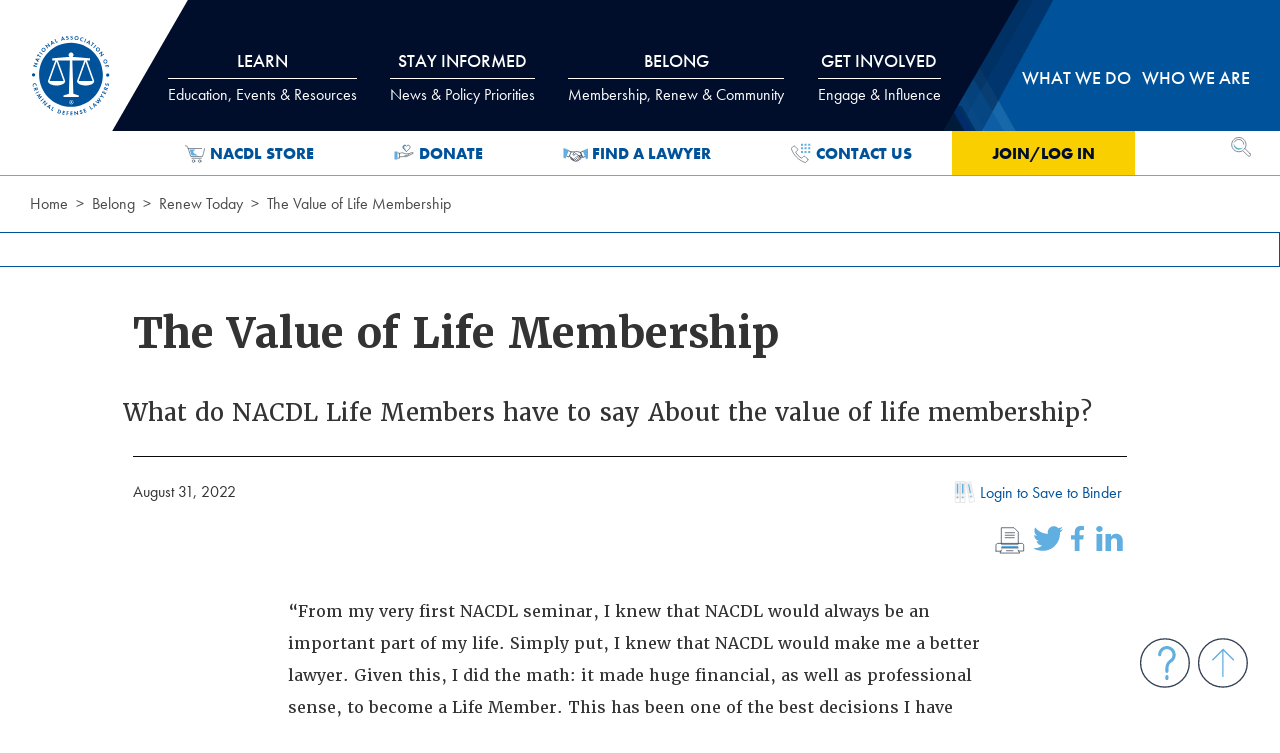

--- FILE ---
content_type: text/html; charset=utf-8
request_url: https://www.nacdl.org/Content/The-Value-of-Life-Membership
body_size: 82719
content:



<!DOCTYPE html>

<html class="no-js loading" lang="en">
<head>

    <!-- Global site tag (gtag.js) - Google Analytics -->
    <script async src="https://www.googletagmanager.com/gtag/js?id=UA-23698613-6"></script>
    <script>
        window.dataLayer = window.dataLayer || [];
        function gtag() { dataLayer.push(arguments); }
        gtag('js', new Date());

        gtag('config', 'UA-23698613-6');
    </script>
    <!-- Google Tag Manager -->
    <script>
        (function (w, d, s, l, i) {
            w[l] = w[l] || []; w[l].push({
                'gtm.start':
                    new Date().getTime(), event: 'gtm.js'
            }); var f = d.getElementsByTagName(s)[0],
                j = d.createElement(s), dl = l != 'dataLayer' ? '&l=' + l : ''; j.async = true; j.src =
                    'https://www.googletagmanager.com/gtm.js?id=' + i + dl; f.parentNode.insertBefore(j, f);
        })(window, document, 'script', 'dataLayer', 'GTM-WJF2XZV');</script>
    <!-- End Google Tag Manager -->
    <!--Informz Tracking Code-->
    <script>
        //-------------------------------------------------------
        var z_account = "74F03509-C182-4456-B239-C2F50FBE2295";
        var z_collector = "nacdl_nimble.informz.net";
        var z_cookieDomain = ".nacdl.org";
        //-------------------------------------------------------
        (function (e, o, n, r, t, a, s) { e[t] || (e.GlobalSnowplowNamespace = e.GlobalSnowplowNamespace || [], e.GlobalSnowplowNamespace.push(t), e[t] = function () { (e[t].q = e[t].q || []).push(arguments) }, e[t].q = e[t].q || [], a = o.createElement(n), s = o.getElementsByTagName(n)[0], a.async = 1, a.src = r, s.parentNode.insertBefore(a, s)) }(window, document, "script", "https://" + z_collector + "/web_trk/sp.js", "informz_trk")), informz_trk("newTracker", "infz", z_collector + "/web_trk/collector/", { appId: z_account, cookieDomain: z_cookieDomain }), informz_trk("setUserIdFromLocation", "_zs"), informz_trk("enableActivityTracking", 30, 15); informz_trk("trackPageView", null);
    </script>
    <!--End Informz Tracking Code-->


    

    <meta charset="utf-8">
    <meta http-equiv="x-ua-compatible" content="ie=edge">
    <meta name="viewport" content="width=device-width, initial-scale=1, minimum-scale=1, maximum-scale=2, user-scalable=yes">
    <meta name="description" content="&lt;p&gt;What do NACDL Life Members have to say About the value of life membership?&lt;/p&gt;
">
    <meta name="target_country" content="us">
    <meta property="og:locale" content="en_US">
        <meta property="og:title" content="NACDL - The Value of Life Membership">
        <title>NACDL - The Value of Life Membership</title>

        <meta property="og:description" content="What do NACDL Life Members have to say About the value of life membership?;">
    <meta property="og:type" content="website">
    <meta property="og:site_name" content="NACDL - National Association of Criminal Defense Lawyers">
    <meta property="og:url" content="https://www.nacdl.org/Content/The-Value-of-Life-Membership">

        <meta property="og:image" content="https://www.nacdl.org/assets/img/nacdl_og.png">
        <meta property="og:image:width" content="1200" />
        <meta property="og:image:height" content="630" />
        <meta property="og:image:type" content="image/png">

    <link rel="apple-touch-icon" sizes="57x57" href="/apple-icon-57x57.png">
    <link rel="apple-touch-icon" sizes="60x60" href="/apple-icon-60x60.png">
    <link rel="apple-touch-icon" sizes="72x72" href="/apple-icon-72x72.png">
    <link rel="apple-touch-icon" sizes="76x76" href="/apple-icon-76x76.png">
    <link rel="apple-touch-icon" sizes="114x114" href="/apple-icon-114x114.png">
    <link rel="apple-touch-icon" sizes="120x120" href="/apple-icon-120x120.png">
    <link rel="apple-touch-icon" sizes="144x144" href="/apple-icon-144x144.png">
    <link rel="apple-touch-icon" sizes="152x152" href="/apple-icon-152x152.png">
    <link rel="apple-touch-icon" sizes="180x180" href="/apple-icon-180x180.png">
    <link rel="icon" type="image/png" sizes="192x192" href="/android-icon-192x192.png">
    <link rel="icon" type="image/png" sizes="32x32" href="/favicon-32x32.png">
    <link rel="icon" type="image/png" sizes="96x96" href="/favicon-96x96.png">
    <link rel="icon" type="image/png" sizes="16x16" href="/favicon-16x16.png">
    <link rel="manifest" href="/manifest.json">
    <meta name="msapplication-TileColor" content="#ffffff">
    <meta name="msapplication-TileImage" content="/ms-icon-144x144.png">
    <meta name="theme-color" content="#ffffff">

    <script src="https://code.jquery.com/jquery-3.6.1.min.js"></script>

    <script src="/assets/js/app.js" type="text/javascript" asp-append-version="true" async></script>



    <link href="/assets/css/app.css" rel="stylesheet" type="text/css" asp-append-version="true">

    <link href="/assets/css/nacdladdstyle.css" rel="stylesheet" type="text/css">
    <link rel="stylesheet" href="https://use.typekit.net/xyx7ddz.css">
    

    <style>
        .ui-autocomplete {
            background-color: #ffffff;
            z-index: 9999;
        }
    </style>





</head>
<body>
    <!-- Google Tag Manager (noscript) -->
    <noscript>
        <iframe src="https://www.googletagmanager.com/ns.html?id=GTM-WJF2XZV"
                height="0" width="0" style="display:none;visibility:hidden"></iframe>
    </noscript>
    <!-- End Google Tag Manager (noscript) -->
    <div class="off-canvas mobile-nav position-top" id="offCanvas" data-off-canvas data-module-dynamic="breakpoint-fix">

        
        


<nav class="mobile-nav">
    <h2 class="show-for-sr">Mobile Navigation</h2>
    <ul class="no-bullet">
        <div id="mobilelogin">
            <li class="level-1 login-link"><a href="#" onclick="login()">Join/Log In</a></li>
        </div>
            <li class="level-1">
                <button type="button" data-toggle="mobile-panel1">
                    Learn
                </button>
                <div class="dropdown-pane" id="mobile-panel1" data-dropdown data-auto-focus="true">
                    <!-- do not include the images here. main titles are links now.-->
                    <ul class="subnav no-bullet">
                        
        <li class="">
                <h2 class="nav-title">Events</h2>
            

<ul class="no-bullet">
    
        <li>
            <a href="/Content/meetings">CLE &amp; Events Calendar</a>
        </li>
        <li>
            <a href="/Landing/NACDL-Webinars">Webinars</a>
        </li>
        <li>
            <a href="/Content/Affiliate-News">Affiliate Events</a>
        </li>
</ul>

<!--errors: -->
        </li>
        <li class="">
                <h2 class="nav-title">CLE Institute</h2>
            

<ul class="no-bullet">
    
        <li>
            <a href="/Landing/CLE-Institute">About the CLE Institute</a>
        </li>
        <li>
            <a href="/Landing/Manuals-Publications">Manuals &amp; Publications</a>
        </li>
        <li>
            <a href="/Landing/OnDemand">On-Demand Training</a>
        </li>
        <li>
            <a href="/Landing/Self-Study">Self-Study</a>
        </li>
</ul>

<!--errors: -->
        </li>
        <li class="">
                <h2 class="nav-title">More</h2>
            

<ul class="no-bullet">
    
        <li>
            <a href="/Landing/JobBoard">Job Board</a>
        </li>
        <li>
            <a href="/Content/NACDLPress">NACDL Press</a>
        </li>
</ul>

<!--errors: -->
        </li>
        <li class="two-col">
                <h2 class="nav-title">Practice Resources</h2>
            

<ul class="no-bullet">
    
        <li>
            <a href="/Landing/Resource-Center">Resource Center</a>
        </li>
        <li>
            <a href="/Landing/CaseBasedTools">Case-Based Tools</a>
        </li>
        <li>
            <a href="/Landing/Experts">Experts</a>
        </li>
        <li>
            <a href="/Landing/ForensicResources">Forensic Science</a>
        </li>
        <li>
            <a href="/Landing/ReferenceLibraryCriminalizPregnancyReproHealth">Pregnancy-Related Defense Resources</a>
        </li>
        <li>
            <a href="/Landing/Postconviction">Postconviction</a>
        </li>
        <li>
            <a href="/Landing/Microscopic-Hair-Comparison-Analysis">Microscopic Hair Comparison Analysis</a>
        </li>
        <li>
            <a href="/Landing/RestorationofRightsProject">Restoration of Rights Project</a>
        </li>
        <li>
            <a href="/Landing/Resource-Center-Get-Help-or-Contribute">Get Help/Give a Resource</a>
        </li>
</ul>

<!--errors: -->
        </li>
        <li class="">
                <h2 class="nav-title">Public Defense</h2>
            

<ul class="no-bullet">
    
        <li>
            <a href="/Landing/PublicDefenseScholarships">Scholarships</a>
        </li>
</ul>

<!--errors: -->
        </li>

                    </ul>
                </div>
            </li>
            <li class="level-1">
                <button type="button" data-toggle="mobile-panel2">
                    Stay Informed
                </button>
                <div class="dropdown-pane" id="mobile-panel2" data-dropdown data-auto-focus="true">
                    <!-- do not include the images here. main titles are links now.-->
                    <ul class="subnav no-bullet">
                        
        <li class="full-col">
                <h2 class="nav-title">Policy Priorities</h2>
            

<ul class="no-bullet">
    
        <li>
            <a href="/Landing/Conspiracy">Conspiracy</a>
        </li>
        <li>
            <a href="/Landing/DeathPenalty">Death Penalty</a>
        </li>
        <li>
            <a href="/Landing/Discovery">Discovery</a>
        </li>
        <li>
            <a href="/Landing/DrugLaw">Drug Law</a>
        </li>
        <li>
            <a href="/Landing/EconomicCrimes">Economic Crimes</a>
        </li>
        <li>
            <a href="/Landing/EyewitnessID">Eyewitness ID</a>
        </li>
        <li>
            <a href="/Landing/Forfeiture">Forfeiture</a>
        </li>
        <li>
            <a href="/Landing/FourthAmendment">Fourth Amendment/Privacy</a>
        </li>
        <li>
            <a href="/Landing/GrandJury">Grand Jury</a>
        </li>
        <li>
            <a href="/Landing/JuvenileJustice">Juvenile Justice</a>
        </li>
        <li>
            <a href="/Landing/NationalSecurity">National Security</a>
        </li>
        <li>
            <a href="/Landing/Overcriminalization">Overcriminalization</a>
        </li>
        <li>
            <a href="/Landing/PretrialReleaseAdvocacy">Pretrial Release</a>
        </li>
        <li>
            <a href="/Landing/PublicDefense">Public Defense</a>
        </li>
        <li>
            <a href="/Landing/RacialDisparity">Racial Disparity</a>
        </li>
        <li>
            <a href="/Landing/RecordingInterrogations">Recording Interrogations</a>
        </li>
        <li>
            <a href="/Landing/RestorationofRightsandStatusAfterConviction">Restoration of Rights</a>
        </li>
        <li>
            <a href="/Landing/Sentencing">Sentencing</a>
        </li>
        <li>
            <a href="/Landing/SexOffenses">Sex Offenses</a>
        </li>
        <li>
            <a href="/Landing/TheTrialPenalty">Trial Penalty</a>
        </li>
</ul>

<!--errors: -->
        </li>
        <li class="">
                <h2 class="nav-title">Blogs, Newsletters &amp; Podcasts</h2>
            

<ul class="no-bullet">
    
        <li>
            <a href="/Landing/E-News">E-news</a>
        </li>
        <li>
            <a href="/Content/TheCriminalDocket">Podcasts</a>
        </li>
</ul>

<!--errors: -->
        </li>
        <li class="">
                <h2 class="nav-title">The Champion</h2>
            

<ul class="no-bullet">
    
        <li>
            <a href="/Landing/Champion">Current and Past Issues</a>
        </li>
        <li>
            <a href="/Landing/Advertise">Advertise in The Champion</a>
        </li>
</ul>

<!--errors: -->
        </li>
        <li class="">
                <h2 class="nav-title">Media</h2>
            

<ul class="no-bullet">
    
        <li>
            <a href="/Landing/Covering-Criminal-Justice-News">Covering Criminal Justice</a>
        </li>
        <li>
            <a href="/Landing/NACDLNews">NACDL in the News</a>
        </li>
        <li>
            <a href="/Landing/News-of-Interest">News of Interest</a>
        </li>
        <li>
            <a href="/Landing/News-Releases">News Releases</a>
        </li>
        <li>
            <a href="/Landing/Press-Center">Press Center</a>
        </li>
</ul>

<!--errors: -->
        </li>
        <li class="">
                <h2 class="nav-title">More</h2>
            

<ul class="no-bullet">
    
        <li>
            <a href="/Map/State-of-Prison-Jail-Call-Communication-Systems">Attorney-Client Communications Project</a>
        </li>
        <li>
            <a href="/Landing/The-First-Step-Act">First Step Act</a>
        </li>
        <li>
            <a href="/Landing/50YearsMassIncarceration">Mass Incarceration</a>
        </li>
        <li>
            <a href="/Landing/NACDLReports">NACDL Reports</a>
        </li>
</ul>

<!--errors: -->
        </li>

                    </ul>
                </div>
            </li>
            <li class="level-1">
                <button type="button" data-toggle="mobile-panel3">
                    Belong
                </button>
                <div class="dropdown-pane" id="mobile-panel3" data-dropdown data-auto-focus="true">
                    <!-- do not include the images here. main titles are links now.-->
                    <ul class="subnav no-bullet">
                        
        <li class="">
                <h2 class="nav-title">Join</h2>
            

<ul class="no-bullet">
    
        <li>
            <a href="/Landing/membership-has-its-benefits">Why Belong to NACDL</a>
        </li>
        <li>
            <a href="/Landing/Join">Benefits of Joining</a>
        </li>
        <li>
            <a href="/Content/MemberCategories">Membership Dues &amp; Options</a>
        </li>
        <li>
            <a href="/Content/What-NACDL-Members-Say">What Members Say</a>
        </li>
        <li>
            <a href="/Content/Help-Strengthen-NACDL-s-Voice">Member Rewards Program</a>
        </li>
</ul>

<!--errors: -->
        </li>
        <li class="">
                <h2 class="nav-title">Renew</h2>
            

<ul class="no-bullet">
    
        <li>
            <a href="/Landing/Renew">Renew Today</a>
        </li>
        <li>
            <a href="/Content/Enhanced-Membership-Options">Enhanced Membership Options</a>
        </li>
        <li>
            <a href="/Content/Manage-Your-Account">Manage Your Membership</a>
        </li>
</ul>

<!--errors: -->
        </li>
        <li class="">
                <h2 class="nav-title">Directories</h2>
            

<ul class="no-bullet">
    
        <li>
            <a href="/directory/public">Find a Lawyer</a>
        </li>
        <li>
            <a href="/directory/life">Life Member Directory</a>
        </li>
        <li>
            <a href="/directory/member">Member Directory</a>
        </li>
        <li>
            <a href="/directory/Mentor">Mentor for a Moment Directory</a>
        </li>
</ul>

<!--errors: -->
        </li>
        <li class="two-col">
                <h2 class="nav-title">Member Benefits</h2>
            

<ul class="no-bullet">
    
        <li>
            <a href="/Content/Engage-with-NACDL">Make the Most of Your Membership</a>
        </li>
        <li>
            <a href="/Content/Join-a-Committee-or-Discussion-Group">Committees &amp; Discussion Groups</a>
        </li>
        <li>
            <a href="/Content/Medical-and-Liability-Insurance">Medical &amp; Liability Insurance</a>
        </li>
        <li>
            <a href="/Content/member-savings">Affinity Partner Program</a>
        </li>
        <li>
            <a href="/Content/Starting-Your-Own-Practice-Resource-Videos">Starting Your Own Practice Resources</a>
        </li>
        <li>
            <a href="/Content/Publications">Publications</a>
        </li>
        <li>
            <a href="/Content/NACDLConnect">NACDLConnect</a>
        </li>
        <li>
            <a href="/Content/Discounts-and-Services">Special Discounts &amp; Services</a>
        </li>
        <li>
            <a href="/Content/NEW-Member-Victory-Form">Victory Form</a>
        </li>
</ul>

<!--errors: -->
        </li>
        <li class="">
                <h2 class="nav-title">Law Students</h2>
            

<ul class="no-bullet">
    
        <li>
            <a href="/Landing/Diversity-Task-Force-Fellowships">Diversity Summer Law Fellowships</a>
        </li>
</ul>

<!--errors: -->
        </li>

                    </ul>
                </div>
            </li>
            <li class="level-1">
                <button type="button" data-toggle="mobile-panel4">
                    Get Involved
                </button>
                <div class="dropdown-pane" id="mobile-panel4" data-dropdown data-auto-focus="true">
                    <!-- do not include the images here. main titles are links now.-->
                    <ul class="subnav no-bullet">
                        
        <li class="">
                <a href="/Content/MemberCategories">
                    Join NACDL
                </a>
            

<ul class="no-bullet">
    
</ul>

<!--errors: -->
        </li>
        <li class="">
                <a href="/Landing/TakeAction">
                    Take Action
                </a>
            

<ul class="no-bullet">
    
</ul>

<!--errors: -->
        </li>
        <li class="">
                <a href="/Content/Support">
                    Donate
                </a>
            

<ul class="no-bullet">
    
</ul>

<!--errors: -->
        </li>
        <li class="">
                <a href="/Content/Join-a-Committee-or-Discussion-Group">
                    Join a Committee / Discussion Group
                </a>
            

<ul class="no-bullet">
    
</ul>

<!--errors: -->
        </li>
        <li class="">
                <a href="/Landing/Employment">
                    Employment Opportunities
                </a>
            

<ul class="no-bullet">
    
</ul>

<!--errors: -->
        </li>
        <li class="">
                <a href="/Landing/Advertise">
                    Advertise / Sponsor
                </a>
            

<ul class="no-bullet">
    
</ul>

<!--errors: -->
        </li>

                    </ul>
                </div>
            </li>
            <li class="level-1">
                <button type="button" data-toggle="mobile-panel5">
                    What we do
                </button>
                <div class="dropdown-pane" id="mobile-panel5" data-dropdown data-auto-focus="true">
                    <!-- do not include the images here. main titles are links now.-->
                    <ul class="subnav no-bullet">
                        
        <li class="two-col">
                <h2 class="nav-title">Focused Initiatives</h2>
            

<ul class="no-bullet">
    
        <li>
            <a href="/Landing/FourthAmendmentCenter">Fourth Amendment Center</a>
        </li>
        <li>
            <a href="/Landing/FullDisclosureProject">Full Disclosure Project</a>
        </li>
        <li>
            <a href="/Content/Lawyer-Assistance-Strike-Force">Lawyers&#39; Assistance Strike Force</a>
        </li>
        <li>
            <a href="/Landing/CriminalizationofPregnancy">Policing and Overcriminalization of Pregnancy</a>
        </li>
        <li>
            <a href="/Landing/ReturntoFreedom">Return to Freedom Project</a>
        </li>
        <li>
            <a href="/Landing/StateCriminalJusticeNetwork">State Criminal Justice Network</a>
        </li>
</ul>

<!--errors: -->
        </li>
        <li class="">
                <h2 class="nav-title">Our Positions</h2>
            

<ul class="no-bullet">
    
        <li>
            <a href="/Landing/AmicusBriefs">Amicus Briefs</a>
        </li>
        <li>
            <a href="/Landing/Comments-on-Rules-and-Regulations">Agency Comments &amp; Letters</a>
        </li>
        <li>
            <a href="/Landing/Letters-and-Testimony">Congressional Letters &amp; Testimony</a>
        </li>
        <li>
            <a href="/Landing/NACDL-Litigation">NACDL Litigation </a>
        </li>
</ul>

<!--errors: -->
        </li>
        <li class="">
                <h2 class="nav-title">Take Action</h2>
            

<ul class="no-bullet">
    
        <li>
            <a href="/Landing/TakeAction">Action Center</a>
        </li>
        <li>
            <a href="/Landing/Grassroots-Mobilization">Grassroots Mobilization</a>
        </li>
</ul>

<!--errors: -->
        </li>

                    </ul>
                </div>
            </li>
            <li class="level-1">
                <button type="button" data-toggle="mobile-panel6">
                    Who we are
                </button>
                <div class="dropdown-pane" id="mobile-panel6" data-dropdown data-auto-focus="true">
                    <!-- do not include the images here. main titles are links now.-->
                    <ul class="subnav no-bullet">
                        
        <li class="two-col">
                <h2 class="nav-title">About NACDL</h2>
            

<ul class="no-bullet">
    
        <li>
            <a href="/Landing/Affiliates">Affiliate Organizations</a>
        </li>
        <li>
            <a href="/Landing/Awards">Awards</a>
        </li>
        <li>
            <a href="/Landing/Employment">Employment and Internships</a>
        </li>
        <li>
            <a href="/Landing/Mission-and-Vision">Mission and Vision</a>
        </li>
        <li>
            <a href="/Content/HistoryofNACDL">History of NACDL</a>
        </li>
        <li>
            <a href="/Landing/NACDL-Staff">NACDL Staff</a>
        </li>
        <li>
            <a href="/Landing/Advertise">Advertise</a>
        </li>
</ul>

<!--errors: -->
        </li>
        <li class="">
                <h2 class="nav-title">NACDL Foundation</h2>
            

<ul class="no-bullet">
    
        <li>
            <a href="/Landing/NFCJ-About">NFCJ About</a>
        </li>
        <li>
            <a href="/Content/BoardofTrustees">Board of Trustees</a>
        </li>
        <li>
            <a href="/Content/Support">How to Give</a>
        </li>
</ul>

<!--errors: -->
        </li>
        <li class="two-col">
                <h2 class="nav-title">Governance</h2>
            

<ul class="no-bullet">
    
        <li>
            <a href="/Landing/Board-Minutes">Board Minutes</a>
        </li>
        <li>
            <a href="/Landing/Board-Resolutions">Board Resolutions</a>
        </li>
        <li>
            <a href="/Landing/Bylaws">Bylaws</a>
        </li>
        <li>
            <a href="/Landing/Governance-Procedures">Governance Procedures</a>
        </li>
        <li>
            <a href="/Landing/Membership-Minutes">Membership Minutes</a>
        </li>
        <li>
            <a href="/Landing/NACDL-Election-Center">NACDL Election Center</a>
        </li>
        <li>
            <a href="/Landing/Task-Forces-and-Committees">Task Forces and Committees</a>
        </li>
</ul>

<!--errors: -->
        </li>
        <li class="">
                <h2 class="nav-title">NACDL Leadership</h2>
            

<ul class="no-bullet">
    
        <li>
            <a href="/Landing/Board-of-Directors">Board of Directors</a>
        </li>
        <li>
            <a href="/Landing/Executive-Committee">Executive Committee</a>
        </li>
        <li>
            <a href="/Landing/President">NACDL President</a>
        </li>
        <li>
            <a href="/Landing/Past-Presidents">Past Presidents</a>
        </li>
</ul>

<!--errors: -->
        </li>

                    </ul>
                </div>
            </li>
    </ul>
</nav>

<!-- Nacdl cache: mobilenav - 1/21/2026 6:00:53 AM-->

        


        
    </div>
    <div class="off-canvas-content">
        <header class="site-header header" role="banner" data-module-dynamic="scroll-header">
            <a href="#main-content" class="show-on-focus" data-module-core="skip-nav">Skip to Content</a>
            <div class="grid-container">
                <div class="grid-x grid-padding-x position-relative">
                    <h1 class="cell shrink">
                        <span class="hide" aria-hidden="true">NACDL - National Association of Criminal Defense Lawyers</span>
                        <div class="site-logo"><a href="\"><img alt="NACDL logo" src="/assets/img/nacdl-logo.svg" /></a></div>
                    </h1>

                    
                    
<nav class=" cell auto main-nav show-for-medium" role="navigation" aria-label="Main Navigation">
    <div id="tabs-wrap" data-module-dynamic="main-nav-panels">
        <ul class="menu align-justify tabs" data-tabs id="main-nav-tabs">
                <li class="tabs-title level-1">
                    <a href="#panel1" data-tabs-target="panel1">
                        Learn
                            <span class="subtitle">Education, Events & Resources</span>
                    </a>
                </li>
                <li class="tabs-title level-1">
                    <a href="#panel2" data-tabs-target="panel2">
                        Stay Informed
                            <span class="subtitle">News & Policy Priorities</span>
                    </a>
                </li>
                <li class="tabs-title level-1">
                    <a href="#panel3" data-tabs-target="panel3">
                        Belong
                            <span class="subtitle">Membership, Renew & Community</span>
                    </a>
                </li>
                <li class="tabs-title level-1">
                    <a href="#panel4" data-tabs-target="panel4">
                        Get Involved
                            <span class="subtitle">Engage & Influence</span>
                    </a>
                </li>
                <li class="tabs-title level-1">
                    <a href="#panel5" data-tabs-target="panel5">
                        What we do
                    </a>
                </li>
                <li class="tabs-title level-1">
                    <a href="#panel6" data-tabs-target="panel6">
                        Who we are
                    </a>
                </li>
        </ul>
        
        <div class="tabs-content grid-container grid-x" data-tabs-content="main-nav-tabs">
                <div class="tabs-panel" id="panel1">
                    <div class="grid-x grid-padding-x">
                        <div class="cell auto">



                            <ul class="subnav no-bullet">
                                
        <li class="">
                <h2 class="nav-title">Events</h2>
            

<ul class="no-bullet">
    
        <li>
            <a href="/Content/meetings">CLE &amp; Events Calendar</a>
        </li>
        <li>
            <a href="/Landing/NACDL-Webinars">Webinars</a>
        </li>
        <li>
            <a href="/Content/Affiliate-News">Affiliate Events</a>
        </li>
</ul>

<!--errors: -->
        </li>
        <li class="">
                <h2 class="nav-title">CLE Institute</h2>
            

<ul class="no-bullet">
    
        <li>
            <a href="/Landing/CLE-Institute">About the CLE Institute</a>
        </li>
        <li>
            <a href="/Landing/Manuals-Publications">Manuals &amp; Publications</a>
        </li>
        <li>
            <a href="/Landing/OnDemand">On-Demand Training</a>
        </li>
        <li>
            <a href="/Landing/Self-Study">Self-Study</a>
        </li>
</ul>

<!--errors: -->
        </li>
        <li class="">
                <h2 class="nav-title">More</h2>
            

<ul class="no-bullet">
    
        <li>
            <a href="/Landing/JobBoard">Job Board</a>
        </li>
        <li>
            <a href="/Content/NACDLPress">NACDL Press</a>
        </li>
</ul>

<!--errors: -->
        </li>
        <li class="two-col">
                <h2 class="nav-title">Practice Resources</h2>
            

<ul class="no-bullet">
    
        <li>
            <a href="/Landing/Resource-Center">Resource Center</a>
        </li>
        <li>
            <a href="/Landing/CaseBasedTools">Case-Based Tools</a>
        </li>
        <li>
            <a href="/Landing/Experts">Experts</a>
        </li>
        <li>
            <a href="/Landing/ForensicResources">Forensic Science</a>
        </li>
        <li>
            <a href="/Landing/ReferenceLibraryCriminalizPregnancyReproHealth">Pregnancy-Related Defense Resources</a>
        </li>
        <li>
            <a href="/Landing/Postconviction">Postconviction</a>
        </li>
        <li>
            <a href="/Landing/Microscopic-Hair-Comparison-Analysis">Microscopic Hair Comparison Analysis</a>
        </li>
        <li>
            <a href="/Landing/RestorationofRightsProject">Restoration of Rights Project</a>
        </li>
        <li>
            <a href="/Landing/Resource-Center-Get-Help-or-Contribute">Get Help/Give a Resource</a>
        </li>
</ul>

<!--errors: -->
        </li>
        <li class="">
                <h2 class="nav-title">Public Defense</h2>
            

<ul class="no-bullet">
    
        <li>
            <a href="/Landing/PublicDefenseScholarships">Scholarships</a>
        </li>
</ul>

<!--errors: -->
        </li>

                            </ul>
                        </div>

                                <div class="cell small-5 right-col">
                                    <h2 class="nav-title">Upcoming Events</h2>

                                        <article class="nav-feature grid-x grid-padding-x">
            <a href="/Event/2026-Advanced-Criminal-Law-Seminar" class="topnav" id="event-~/Event/2026-Advanced-Criminal-Law-Seminar">
                <img width="90" alt="Article 2026 Advanced Criminal Law Seminar" src="/Nacdl/media/image_library/Learn/nacdlcleinstitute/Aspen-26-thumb.png?ext=.png" loading="lazy">
            </a>
        <div class="cell auto">
            <h3><a href="/Event/2026-Advanced-Criminal-Law-Seminar" class="topnav" id="event-~/Event/2026-Advanced-Criminal-Law-Seminar">2026 Advanced Criminal Law Seminar</a></h3>
        </div>
    </article>
    <article class="nav-feature grid-x grid-padding-x">
            <a href="/Event/Code,-Culpability,-and-Constitutional-Law-AI-in-th" class="topnav" id="event-~/Event/Code,-Culpability,-and-Constitutional-Law-AI-in-th">
                <img width="90" alt="Article Code, Culpability, and Constitutional Law: AI in the Criminal Legal System" src="/Nacdl/media/image_library/Learn/Events/Impexium_Events/NACDL-AI-Symposium-R1-EVENT-LISTING.jpg?ext=.jpg" loading="lazy">
            </a>
        <div class="cell auto">
            <h3><a href="/Event/Code,-Culpability,-and-Constitutional-Law-AI-in-th" class="topnav" id="event-~/Event/Code,-Culpability,-and-Constitutional-Law-AI-in-th">Code, Culpability, and Constitutional Law: AI in the Criminal Legal System</a></h3>
        </div>
    </article>
    <article class="nav-feature grid-x grid-padding-x">
            <a href="/Event/2026-Midwinter-Meeting-Seminar" class="topnav" id="event-~/Event/2026-Midwinter-Meeting-Seminar">
                <img width="90" alt="Article 2026 Midwinter Meeting &amp; Seminar" src="/Nacdl/media/image_library/Learn/Events/Impexium_Events/Midwinter-NOLA-2026-Thumb-fnl.png?ext=.png" loading="lazy">
            </a>
        <div class="cell auto">
            <h3><a href="/Event/2026-Midwinter-Meeting-Seminar" class="topnav" id="event-~/Event/2026-Midwinter-Meeting-Seminar">2026 Midwinter Meeting &amp; Seminar</a></h3>
        </div>
    </article>
    <article class="nav-feature grid-x grid-padding-x">
            <a href="/Event/2026-Forensic-Science-Technology-Seminar" class="topnav" id="event-~/Event/2026-Forensic-Science-Technology-Seminar">
                <img width="90" alt="Article 2026 Forensic Science &amp; Technology Seminar" src="/Nacdl/media/image_library/Elements/Interrupters/Images/2026-Making_Sense_of_Science_and_Tech-FINAL-thumb.png?ext=.png" loading="lazy">
            </a>
        <div class="cell auto">
            <h3><a href="/Event/2026-Forensic-Science-Technology-Seminar" class="topnav" id="event-~/Event/2026-Forensic-Science-Technology-Seminar">2026 Forensic Science &amp; Technology Seminar</a></h3>
        </div>
    </article>

                                </div>
                    </div>
                </div>
                <div class="tabs-panel" id="panel2">
                    <div class="grid-x grid-padding-x">
                        <div class="cell auto">



                            <ul class="subnav no-bullet wide">
                                
        <li class="full-col">
                <h2 class="nav-title">Policy Priorities</h2>
            

<ul class="no-bullet">
    
        <li>
            <a href="/Landing/Conspiracy">Conspiracy</a>
        </li>
        <li>
            <a href="/Landing/DeathPenalty">Death Penalty</a>
        </li>
        <li>
            <a href="/Landing/Discovery">Discovery</a>
        </li>
        <li>
            <a href="/Landing/DrugLaw">Drug Law</a>
        </li>
        <li>
            <a href="/Landing/EconomicCrimes">Economic Crimes</a>
        </li>
        <li>
            <a href="/Landing/EyewitnessID">Eyewitness ID</a>
        </li>
        <li>
            <a href="/Landing/Forfeiture">Forfeiture</a>
        </li>
        <li>
            <a href="/Landing/FourthAmendment">Fourth Amendment/Privacy</a>
        </li>
        <li>
            <a href="/Landing/GrandJury">Grand Jury</a>
        </li>
        <li>
            <a href="/Landing/JuvenileJustice">Juvenile Justice</a>
        </li>
        <li>
            <a href="/Landing/NationalSecurity">National Security</a>
        </li>
        <li>
            <a href="/Landing/Overcriminalization">Overcriminalization</a>
        </li>
        <li>
            <a href="/Landing/PretrialReleaseAdvocacy">Pretrial Release</a>
        </li>
        <li>
            <a href="/Landing/PublicDefense">Public Defense</a>
        </li>
        <li>
            <a href="/Landing/RacialDisparity">Racial Disparity</a>
        </li>
        <li>
            <a href="/Landing/RecordingInterrogations">Recording Interrogations</a>
        </li>
        <li>
            <a href="/Landing/RestorationofRightsandStatusAfterConviction">Restoration of Rights</a>
        </li>
        <li>
            <a href="/Landing/Sentencing">Sentencing</a>
        </li>
        <li>
            <a href="/Landing/SexOffenses">Sex Offenses</a>
        </li>
        <li>
            <a href="/Landing/TheTrialPenalty">Trial Penalty</a>
        </li>
</ul>

<!--errors: -->
        </li>
        <li class="">
                <h2 class="nav-title">Blogs, Newsletters &amp; Podcasts</h2>
            

<ul class="no-bullet">
    
        <li>
            <a href="/Landing/E-News">E-news</a>
        </li>
        <li>
            <a href="/Content/TheCriminalDocket">Podcasts</a>
        </li>
</ul>

<!--errors: -->
        </li>
        <li class="">
                <h2 class="nav-title">The Champion</h2>
            

<ul class="no-bullet">
    
        <li>
            <a href="/Landing/Champion">Current and Past Issues</a>
        </li>
        <li>
            <a href="/Landing/Advertise">Advertise in The Champion</a>
        </li>
</ul>

<!--errors: -->
        </li>
        <li class="">
                <h2 class="nav-title">Media</h2>
            

<ul class="no-bullet">
    
        <li>
            <a href="/Landing/Covering-Criminal-Justice-News">Covering Criminal Justice</a>
        </li>
        <li>
            <a href="/Landing/NACDLNews">NACDL in the News</a>
        </li>
        <li>
            <a href="/Landing/News-of-Interest">News of Interest</a>
        </li>
        <li>
            <a href="/Landing/News-Releases">News Releases</a>
        </li>
        <li>
            <a href="/Landing/Press-Center">Press Center</a>
        </li>
</ul>

<!--errors: -->
        </li>
        <li class="">
                <h2 class="nav-title">More</h2>
            

<ul class="no-bullet">
    
        <li>
            <a href="/Map/State-of-Prison-Jail-Call-Communication-Systems">Attorney-Client Communications Project</a>
        </li>
        <li>
            <a href="/Landing/The-First-Step-Act">First Step Act</a>
        </li>
        <li>
            <a href="/Landing/50YearsMassIncarceration">Mass Incarceration</a>
        </li>
        <li>
            <a href="/Landing/NACDLReports">NACDL Reports</a>
        </li>
</ul>

<!--errors: -->
        </li>

                            </ul>
                        </div>

                    </div>
                </div>
                <div class="tabs-panel" id="panel3">
                    <div class="grid-x grid-padding-x">
                        <div class="cell auto">



                            <ul class="subnav no-bullet">
                                
        <li class="">
                <h2 class="nav-title">Join</h2>
            

<ul class="no-bullet">
    
        <li>
            <a href="/Landing/membership-has-its-benefits">Why Belong to NACDL</a>
        </li>
        <li>
            <a href="/Landing/Join">Benefits of Joining</a>
        </li>
        <li>
            <a href="/Content/MemberCategories">Membership Dues &amp; Options</a>
        </li>
        <li>
            <a href="/Content/What-NACDL-Members-Say">What Members Say</a>
        </li>
        <li>
            <a href="/Content/Help-Strengthen-NACDL-s-Voice">Member Rewards Program</a>
        </li>
</ul>

<!--errors: -->
        </li>
        <li class="">
                <h2 class="nav-title">Renew</h2>
            

<ul class="no-bullet">
    
        <li>
            <a href="/Landing/Renew">Renew Today</a>
        </li>
        <li>
            <a href="/Content/Enhanced-Membership-Options">Enhanced Membership Options</a>
        </li>
        <li>
            <a href="/Content/Manage-Your-Account">Manage Your Membership</a>
        </li>
</ul>

<!--errors: -->
        </li>
        <li class="">
                <h2 class="nav-title">Directories</h2>
            

<ul class="no-bullet">
    
        <li>
            <a href="/directory/public">Find a Lawyer</a>
        </li>
        <li>
            <a href="/directory/life">Life Member Directory</a>
        </li>
        <li>
            <a href="/directory/member">Member Directory</a>
        </li>
        <li>
            <a href="/directory/Mentor">Mentor for a Moment Directory</a>
        </li>
</ul>

<!--errors: -->
        </li>
        <li class="two-col">
                <h2 class="nav-title">Member Benefits</h2>
            

<ul class="no-bullet">
    
        <li>
            <a href="/Content/Engage-with-NACDL">Make the Most of Your Membership</a>
        </li>
        <li>
            <a href="/Content/Join-a-Committee-or-Discussion-Group">Committees &amp; Discussion Groups</a>
        </li>
        <li>
            <a href="/Content/Medical-and-Liability-Insurance">Medical &amp; Liability Insurance</a>
        </li>
        <li>
            <a href="/Content/member-savings">Affinity Partner Program</a>
        </li>
        <li>
            <a href="/Content/Starting-Your-Own-Practice-Resource-Videos">Starting Your Own Practice Resources</a>
        </li>
        <li>
            <a href="/Content/Publications">Publications</a>
        </li>
        <li>
            <a href="/Content/NACDLConnect">NACDLConnect</a>
        </li>
        <li>
            <a href="/Content/Discounts-and-Services">Special Discounts &amp; Services</a>
        </li>
        <li>
            <a href="/Content/NEW-Member-Victory-Form">Victory Form</a>
        </li>
</ul>

<!--errors: -->
        </li>
        <li class="">
                <h2 class="nav-title">Law Students</h2>
            

<ul class="no-bullet">
    
        <li>
            <a href="/Landing/Diversity-Task-Force-Fellowships">Diversity Summer Law Fellowships</a>
        </li>
</ul>

<!--errors: -->
        </li>

                            </ul>
                        </div>

                                <div class="cell small-5 right-col">
                                    <h2 class="nav-title">Benefits that Make a Difference</h2>
                                    <p>Renewed War on Drugs, harsher charging policies, stepped-up criminalization of immigrants &mdash; in the current climate, joining the NACDL is more important than ever. Members of NACDL help to support the only national organization working at all levels of government to ensure that the voice of the defense bar is heard.</p>

                                </div>
                    </div>
                </div>
                <div class="tabs-panel" id="panel4">
                    <div class="grid-x grid-padding-x">
                        <div class="cell auto">



                            <ul class="link-features no-bullet">
                                
        <li class="">
                <a href="/Content/MemberCategories"  class="topnav" id="imagelink-~/Content/MemberCategories">
                    <img src="/Nacdl/media/image_library/Elements/Navigation/menu_join.jpg?ext=.jpg" loading="lazy" alt="Join NACDL menu">
                    <h2 class="nav-title">Join NACDL</h2>
                    <p>Take a stand for a fair, rational, and humane criminal legal system</p>
                </a>
            

<ul class="no-bullet">
    
</ul>

<!--errors: -->
        </li>
        <li class="">
                <a href="/Landing/TakeAction"  class="topnav" id="imagelink-~/Landing/TakeAction">
                    <img src="/Nacdl/media/image_library/Elements/Navigation/menu_takeaction.jpg?ext=.jpg" loading="lazy" alt="Take Action menu">
                    <h2 class="nav-title">Take Action</h2>
                    <p>Contact members of congress, sign petitions, and more</p>
                </a>
            

<ul class="no-bullet">
    
</ul>

<!--errors: -->
        </li>
        <li class="">
                <a href="/Content/Support"  class="topnav" id="imagelink-~/Content/Support">
                    <img src="/Nacdl/media/image_library/Elements/Navigation/menu_donate.jpg?ext=.jpg" loading="lazy" alt="Donate menu">
                    <h2 class="nav-title">Donate</h2>
                    <p>Help us continue our fight by donating to NFCJ</p>
                </a>
            

<ul class="no-bullet">
    
</ul>

<!--errors: -->
        </li>
        <li class="">
                <a href="/Content/Join-a-Committee-or-Discussion-Group"  class="topnav" id="imagelink-~/Content/Join-a-Committee-or-Discussion-Group">
                    <img src="/Nacdl/media/image_library/Elements/Navigation/menu_committee.jpg?ext=.jpg" loading="lazy" alt="Join a Committee / Discussion Group menu">
                    <h2 class="nav-title">Join a Committee / Discussion Group</h2>
                    <p>Help shape the future of the association</p>
                </a>
            

<ul class="no-bullet">
    
</ul>

<!--errors: -->
        </li>
        <li class="">
                <a href="/Landing/Employment"  class="topnav" id="imagelink-~/Landing/Employment">
                    <img src="/Nacdl/media/image_library/Elements/Navigation/menu_employment.jpg?ext=.jpg" loading="lazy" alt="Employment Opportunities menu">
                    <h2 class="nav-title">Employment Opportunities</h2>
                    <p>Join the dedicated and passionate team at NACDL</p>
                </a>
            

<ul class="no-bullet">
    
</ul>

<!--errors: -->
        </li>
        <li class="">
                <a href="/Landing/Advertise"  class="topnav" id="imagelink-~/Landing/Advertise">
                    <img src="/Nacdl/media/image_library/Elements/Navigation/menu_exhibit.jpg?ext=.jpg" loading="lazy" alt="Advertise / Sponsor menu">
                    <h2 class="nav-title">Advertise / Sponsor</h2>
                    <p>Increase brand exposure while building trust and credibility</p>
                </a>
            

<ul class="no-bullet">
    
</ul>

<!--errors: -->
        </li>

                            </ul>
                        </div>

                    </div>
                </div>
                <div class="tabs-panel" id="panel5">
                    <div class="grid-x grid-padding-x">
                        <div class="cell auto">



                            <ul class="subnav no-bullet">
                                
        <li class="two-col">
                <h2 class="nav-title">Focused Initiatives</h2>
            

<ul class="no-bullet">
    
        <li>
            <a href="/Landing/FourthAmendmentCenter">Fourth Amendment Center</a>
        </li>
        <li>
            <a href="/Landing/FullDisclosureProject">Full Disclosure Project</a>
        </li>
        <li>
            <a href="/Content/Lawyer-Assistance-Strike-Force">Lawyers&#39; Assistance Strike Force</a>
        </li>
        <li>
            <a href="/Landing/CriminalizationofPregnancy">Policing and Overcriminalization of Pregnancy</a>
        </li>
        <li>
            <a href="/Landing/ReturntoFreedom">Return to Freedom Project</a>
        </li>
        <li>
            <a href="/Landing/StateCriminalJusticeNetwork">State Criminal Justice Network</a>
        </li>
</ul>

<!--errors: -->
        </li>
        <li class="">
                <h2 class="nav-title">Our Positions</h2>
            

<ul class="no-bullet">
    
        <li>
            <a href="/Landing/AmicusBriefs">Amicus Briefs</a>
        </li>
        <li>
            <a href="/Landing/Comments-on-Rules-and-Regulations">Agency Comments &amp; Letters</a>
        </li>
        <li>
            <a href="/Landing/Letters-and-Testimony">Congressional Letters &amp; Testimony</a>
        </li>
        <li>
            <a href="/Landing/NACDL-Litigation">NACDL Litigation </a>
        </li>
</ul>

<!--errors: -->
        </li>
        <li class="">
                <h2 class="nav-title">Take Action</h2>
            

<ul class="no-bullet">
    
        <li>
            <a href="/Landing/TakeAction">Action Center</a>
        </li>
        <li>
            <a href="/Landing/Grassroots-Mobilization">Grassroots Mobilization</a>
        </li>
</ul>

<!--errors: -->
        </li>

                            </ul>
                        </div>

                                <div class="cell small-5 right-col">
                                    <h2 class="nav-title">Our Work</h2>
                                    <p>NACDL is committed to enhancing the capacity of the criminal defense bar to safeguard fundamental constitutional rights.</p>

<p>NACDL harnesses the unique perspectives of NACDL members to advocate for policy and practice improvements in the criminal legal system.</p>

                                </div>
                    </div>
                </div>
                <div class="tabs-panel" id="panel6">
                    <div class="grid-x grid-padding-x">
                        <div class="cell auto">



                            <ul class="subnav no-bullet">
                                
        <li class="two-col">
                <h2 class="nav-title">About NACDL</h2>
            

<ul class="no-bullet">
    
        <li>
            <a href="/Landing/Affiliates">Affiliate Organizations</a>
        </li>
        <li>
            <a href="/Landing/Awards">Awards</a>
        </li>
        <li>
            <a href="/Landing/Employment">Employment and Internships</a>
        </li>
        <li>
            <a href="/Landing/Mission-and-Vision">Mission and Vision</a>
        </li>
        <li>
            <a href="/Content/HistoryofNACDL">History of NACDL</a>
        </li>
        <li>
            <a href="/Landing/NACDL-Staff">NACDL Staff</a>
        </li>
        <li>
            <a href="/Landing/Advertise">Advertise</a>
        </li>
</ul>

<!--errors: -->
        </li>
        <li class="">
                <h2 class="nav-title">NACDL Foundation</h2>
            

<ul class="no-bullet">
    
        <li>
            <a href="/Landing/NFCJ-About">NFCJ About</a>
        </li>
        <li>
            <a href="/Content/BoardofTrustees">Board of Trustees</a>
        </li>
        <li>
            <a href="/Content/Support">How to Give</a>
        </li>
</ul>

<!--errors: -->
        </li>
        <li class="two-col">
                <h2 class="nav-title">Governance</h2>
            

<ul class="no-bullet">
    
        <li>
            <a href="/Landing/Board-Minutes">Board Minutes</a>
        </li>
        <li>
            <a href="/Landing/Board-Resolutions">Board Resolutions</a>
        </li>
        <li>
            <a href="/Landing/Bylaws">Bylaws</a>
        </li>
        <li>
            <a href="/Landing/Governance-Procedures">Governance Procedures</a>
        </li>
        <li>
            <a href="/Landing/Membership-Minutes">Membership Minutes</a>
        </li>
        <li>
            <a href="/Landing/NACDL-Election-Center">NACDL Election Center</a>
        </li>
        <li>
            <a href="/Landing/Task-Forces-and-Committees">Task Forces and Committees</a>
        </li>
</ul>

<!--errors: -->
        </li>
        <li class="">
                <h2 class="nav-title">NACDL Leadership</h2>
            

<ul class="no-bullet">
    
        <li>
            <a href="/Landing/Board-of-Directors">Board of Directors</a>
        </li>
        <li>
            <a href="/Landing/Executive-Committee">Executive Committee</a>
        </li>
        <li>
            <a href="/Landing/President">NACDL President</a>
        </li>
        <li>
            <a href="/Landing/Past-Presidents">Past Presidents</a>
        </li>
</ul>

<!--errors: -->
        </li>

                            </ul>
                        </div>

                                <div class="cell small-5 right-col">
                                    <h2 class="nav-title">Our Mission</h2>
                                    <p>NACDL envisions a society where all individuals receive fair, rational, and humane treatment within the criminal legal system.</p>

<p>NACDL&rsquo;s mission is to serve as a leader, alongside diverse coalitions, in identifying and reforming flaws and inequities in the criminal legal system, and redressing systemic racism, and ensuring that its members and others in the criminal defense bar are fully equipped to serve all accused persons at the highest level.</p>

                                </div>
                    </div>
                </div>
            
            
                <ul class="vertical tabs main-nav-vertical">
                        <li class="tabs-title">
                            <a class="js-panel-button panel-button" href="#panel1" data-tabs-target="panel1">Learn</a>
                        </li>
                        <li class="tabs-title">
                            <a class="js-panel-button panel-button" href="#panel2" data-tabs-target="panel2">Stay Informed</a>
                        </li>
                        <li class="tabs-title">
                            <a class="js-panel-button panel-button" href="#panel3" data-tabs-target="panel3">Belong</a>
                        </li>
                        <li class="tabs-title">
                            <a class="js-panel-button panel-button" href="#panel4" data-tabs-target="panel4">Get Involved</a>
                        </li>
                        <li class="tabs-title">
                            <a class="js-panel-button panel-button" href="#panel5" data-tabs-target="panel5">What we do</a>
                        </li>
                        <li class="tabs-title">
                            <a class="js-panel-button panel-button" href="#panel6" data-tabs-target="panel6">Who we are</a>
                        </li>
                    <li class="tabs-title util-links">
                        <a href="/Content/Support">Donate</a>
                    </li>
                    <li class="tabs-title util-links">
                        <a href="https://my.nacdl.org/s">NACDL Store</a>
                    </li>
                </ul>
            
        </div>
    </div>
</nav>

<!-- Nacdl cache: topnav - 1/21/2026 6:00:55 AM-->
                    

                    

<nav class="cell auto medium-12 util-nav">
    <ul class="no-bullet grid-x">
        <li class="cell shrink">
            <a href="https://my.nacdl.org/s/"  class="utilitynav" id="store"><span class="svg-sprite small_cart2"><svg role="img" aria-label="shopping cart icon"><use xlink:href="#small_cart2"></use></svg></span> NACDL Store</a>
        </li>
        <li class="cell shrink">
            <a href="/Content/Support"  class="utilitynav" id="donate"><span class="svg-sprite small_donate"><svg role="img" aria-label="hand and heart icon"><use xlink:href="#small_donate"></use></svg></span> Donate</a>
        </li>

            <li class="cell shrink">
                <a href="/directory/public" class="utilitynav" id="findalawyer"><span class="svg-sprite small_connect"><svg role="img" aria-label="arrows circling people"><use xlink:href="#small_connect"></use></svg></span> Find a Lawyer</a>
            </li>
        <li class="cell shrink">
            <a href="/Content/ContactUs" class="utilitynav" id="contact"><span class="svg-sprite small_contact"><svg role="img" aria-label="phone icon"><use xlink:href="#small_contact"></use></svg></span> Contact Us</a>
        </li>

            <li class="cell shrink login-link">
                <a href="#" onclick="location.href='/login?page=/Content/The-Value-of-Life-Membership'">Join/Log in</a>
            </li>

        <li class="cell shrink search-button">
            <button class="button button-link-style" type="button" data-toggle="search-dropdown"><span class="svg-sprite small_search"><svg role="img" aria-label="search icon"><use xlink:href="#small_search"></use></svg></span> <span class="show-for-sr">Open Search Dialog</span></button>
        </li>
    </ul>
</nav>
<button type="button" class="button clear mobile-nav-button hide-for-medium" data-toggle="offCanvas">
    <span class="svg-sprite mobile-menu">
        <svg role="img" aria-label="Toggle mobile nav"><use xlink:href="#mobile-menu"></use></svg>
    </span>
</button>





<div class="search-pane dropdown-pane" id="search-dropdown" data-dropdown data-auto-focus="true">
    <div class="bleeder">
        <div class="grid-container">
            <div class="grid-x grid-padding-x align-top align-right">
                <form class="mega-search cell auto grid-x grid-padding-x align-right" method="get" action="/search">
                    <label class="cell small-12" for="autocomplete-search">What are you looking for?</label>
                    <div class="cell field-and-button small-11">
                        <button class="button hollow" type="submit" id="sendmessage">Go</button>
                        <div id="autocomplete-container" data-module-dynamic="autocomplete-search">

                            
                        </div>

                    </div>
                </form>
                <button class="cell shrink close" type="button" data-module-dynamic="close-dropdown">X Close</button>
            </div>
        </div>
    </div>
</div>

                    
                </div>
            </div>
        </header>

        <main id="main-content" role="main" tabindex="0">
            
<link href="/kentico/bundles/pageComponents/styles?v=TYZczTfn9fAUdNjbh7M5mbP4mtJqB7Iq24yX4a7vbL81" rel="stylesheet"/>




<nav aria-label="You are here:" role="navigation" class="grid-container">
    <ul class="breadcrumbs">
        <li><a href="/">Home</a></li><li><a href="/Section/Belong">Belong</a></li><li><a href="/Landing/Renew">Renew Today</a></li><li>The Value of Life Membership</li>
    </ul>
</nav>





<div class="progress-wrapper hide-for-print" data-module-dynamic="reading-progress sticky">
    <!-- there should be matching number of progress elements with data-progress-watch matching the ID of the block it will watch  -->
    <div class="bar-wrapper">
        <progress value="0" data-progress-watch="article1"></progress>
    </div>
</div>

<div id="progress-wrapper">
    <!-- Each article/block that you want to track progress needs an ID that matches the corresponding <progress data-progress-watch -->
    <div id="article1">
        <div class="grid-container">
            <div class="grid-x grid-padding-x align-center">
                <div class="small-12 medium-10 cell">
                    <header class="page-title grid-x grid-padding-x align-middle">
                        <h2 class="h2 cell auto">The Value of Life Membership</h2>
                        <p class="cell small-12">
<p>What do NACDL Life Members have to say About the value of life membership?</p>
                        </p>
                        <div class="cell small-12">
                            <div class="grid-x grid-padding-x topic-social">
                                <div class="cell small-6 pagedate">
                                    <span>
                                        <!-- if there's an author, render it here with a <br> tag. Otherwise, do not render the <br> tag-->
August 31, 2022                                    </span>
                                </div>
                                <div class="cell small-6">
    <div class="grid-x grid-padding-x align-right results-list" style="margin-right:5px;">
        <ul class="no-bullet list-inline util-links hide-for-print" style="" id="bookmark"></ul>
    </div>
</div>

<div class="cell small-12">
    <div class="grid-x grid-padding-x align-right" >
        <ul class="no-bullet social-links cell menu shrink">
            <li>
                <a href="#" data-module-dynamic="print-button"><span class="svg-sprite print"><svg role="img" aria-label="print this article"><use xlink:href="#print"></use></svg></span></a>
            </li>
            
            <li>
                <a href="https://twitter.com/intent/tweet?url=https://www.nacdl.org/Content/The-Value-of-Life-Membership" class="sharebutton" id="twitter-https://www.nacdl.org/Content/The-Value-of-Life-Membership"><span class="svg-sprite twitter"><svg role="img" aria-label="Share on Twitter"><use xlink:href="#twitter"></use></svg></span></a>
            </li>
            <li>
                <a href="https://www.facebook.com/sharer/sharer.php?u=https://www.nacdl.org/Content/The-Value-of-Life-Membership" class="sharebutton" id="facebook-https://www.nacdl.org/Content/The-Value-of-Life-Membership"><span class="svg-sprite facebook"><svg role="img" aria-label="Share on Facebook"><use xlink:href="#facebook"></use></svg></span></a>
            </li>
            <li>
                <a href="https://www.linkedin.com/shareArticle?mini=true&amp;url=https://www.nacdl.org/Content/The-Value-of-Life-Membership" class="sharebutton" id="linkedin-https://www.nacdl.org/Content/The-Value-of-Life-Membership"><span class="svg-sprite linkedin"><svg role="img" aria-label="Share on LinkedIn"><use xlink:href="#linkedin"></use></svg></span></a>
            </li>
        </ul>
    </div>
</div>
                            </div>
                        </div>
                    </header>
                </div>
            </div>
        </div>

        <div class="grid-container">
            <div class="grid-x grid-padding-x align-center">
                <article class="article-body cell small-12 medium-7" data-module-dynamic="footnotes">
                                <div class="grid-container">
                                    <div class="grid-x grid-padding-x align-center">
                                        <div class="small-12 medium-10 cell">

                                            

                                        </div>
                                    </div>
                                </div>
<p>&ldquo;From my very first NACDL seminar, I knew that NACDL would always be an important part of my life. Simply put, I knew that NACDL would make me a better lawyer. Given this, I did the math: it made huge financial, as well as professional sense, to become a Life Member. This has been one of the best decisions I have ever made. &ldquo;<br>
<em><strong>--Elizabeth Kelley<br>
&nbsp;&nbsp; Spokane, WA</strong></em><br>
<br>
&nbsp;&ldquo;After more than 10 years as a Regular member, I made the decision that my professional career was committed to criminal defense and so converting to a Life Membership conveyed an important message to current and potential clients in Florida and beyond.&nbsp; It&rsquo;s more challenging than ever to protect client&rsquo;s rights at all stages of the cases, and there&rsquo;s no better forum than NACDL to stay on top of effective strategy.&nbsp; It is an honor and a privilege to be an NACDL Life Member! &ldquo;<br>
<em><strong>--Bruce Udolf<br>
&nbsp;&nbsp; Ft. Lauderdale, FL</strong></em><br>
<br>
&ldquo;Early in my career I recognized the value of Life Membership to me personally as a solo practitioner and ultimately in my representation of my clients. My Lifetime Membership is an investment in the organization I believe in, the organization that stands for and by me as a criminal defense lawyer, and the organization that advocates my issues as a criminal lawyer.&nbsp;&nbsp; &nbsp;&nbsp;&nbsp; &nbsp;&nbsp;&nbsp;&nbsp;&nbsp;<br>
<em><strong>--Lisa Wayne<br>
&nbsp;&nbsp; Denver, CO<br>
&nbsp;&nbsp; Past President, NACDL</strong></em></p>

<p>To get started, download the application&nbsp;<a href="/Document/NACDL-Membership-Application">here</a> or call Member Services at 202-872-4001.</p>

    <div class="interrupterframe">
                        <section class="interrupter-wrapper hide-for-print">
                            <div class=" text-center grid-x grid-padding-x align-center sponsored">
                                <div class="small-12 medium-10 cell">
                                    <div class="grid-x grid-padding-x">
                                        
                                        

                                    </div>
                                </div>
                            </div>
                        </section>
                    </div><div class="interrupterframe">

                        <section class="grid-container-wide interrupter-wrapper hide-for-print">
                            <div class="card-row grid-x align-center component-container">
                                <div class="cell small-12 medium-12">
                                    <h3>Featured Products</h3>
                                    <ul data-module-dynamic="carousel" class="four-up storeslider" data-slick="{
                                      &quot;mobileFirst&quot;: true,
                                      &quot;slidesToShow&quot;: 1,
                                        &quot;accessibility&quot;: false,
                                      &quot;prevArrow&quot;: &quot;&lt;button class=\&quot;slick-prev\&quot;&gt;&lt;span class=\&quot;svg-sprite chevron-left\&quot;&gt;&lt;svg role=\&quot;img\&quot; aria-label=\&quot;chevron icon\&quot;&gt;&lt;use xlink:href=\&quot;#chevron-left\&quot;&gt;&lt;/use&gt;&lt;/svg&gt;&lt;/span&gt;&lt;/button&gt;&quot;,
                                      &quot;nextArrow&quot;: &quot;&lt;button class=\&quot;slick-next\&quot;&gt;&lt;span class=\&quot;svg-sprite chevron-right\&quot;&gt;&lt;svg role=\&quot;img\&quot; aria-label=\&quot;chevron icon\&quot;&gt;&lt;use xlink:href=\&quot;#chevron-right\&quot;&gt;&lt;/use&gt;&lt;/svg&gt;&lt;/span&gt;&lt;/button&gt;&quot;,
                                      &quot;responsive&quot;:[{
                                        &quot;breakpoint&quot;: 1000,
                                        &quot;settings&quot;:{
                                          &quot;slidesToShow&quot;: 2
                                          }
                                        }]
                                      }">

                                            <li class="featured">
                                                <a href="https://my.nacdl.org/s/product-details?id=a1BVM000001FLQ92AO" name="2025 Year-End Ethics Grab" class="homeclick" id="interrupter-product-2025 Year-End Ethics Grab" target="_blank">
                                                    <img src="/getmedia/f88876c5-6b67-40b1-9d8f-20d33d6bf6bc/25-Ethics-Grab-Store-Image.png?width=150&amp;height=200&amp;ext=.png" loading="lazy" alt="2025 Year-End Ethics Grab Cover" class="cell medium-shrink">
                                                    <h3>2025 Year-End Ethics Grab</h3>
                                                    <p>Earn your ethics credits for 2025 by learning from some of the best criminal defense attorneys in the country! This comprehensive year-end ethics program brings together three of NACDL&rsquo;s most practical and timely presentations&mdash;helping defense lawyers meet their ethics credit requirements while sharpening their understanding of the professional challenges facing today&rsquo;s practice.&nbsp;<strong lwc-4nfn2rc40ch="">This special compilation includes the highest-rated legal ethics presentations delivered at NACDL conferences in 2025!</strong></p>

                                                    <footer>
                                                    </footer>
                                                    <span class="svg-sprite chevron-right"><svg role="img" aria-label="right-pointing arrow, indicating movement to another page"><use xlink:href="#chevron-right"></use></svg></span>
                                                </a>
                                            </li>
                                            <li class="featured">
                                                <a href="https://my.nacdl.org/s/product-details?id=a1BVM000001BbRt2AK" name="Using AI for Trial Preparation: Managing Overwhelming Caseloads" class="homeclick" id="interrupter-product-Using AI for Trial Preparation: Managing Overwhelming Caseloads" target="_blank">
                                                    <img src="/getmedia/150f5f8d-ab3f-4f42-adbd-a84d388f8a4e/25-Using-AI-for-Trial-Prep-Store-Image-3.png?width=150&amp;height=200&amp;ext=.png" loading="lazy" alt="Using AI for Trial Preparation: Managing Overwhelming Caseloads Cover" class="cell medium-shrink">
                                                    <h3>Using AI for Trial Preparation: Managing Overwhelming Caseloads</h3>
                                                    <p>This 1-hour program shows defense lawyers how to use AI to tame heavy caseloads while staying ethical. Learn to auto-summarize discovery into timelines, relationship maps, and contradiction charts; draft and refine cross-exams; analyze juror questionnaires; and test case theories. Set up workflows and agents to monitor law, media, and social posts. Build simple custom trial tools. Leverage sentencing data for mitigation. Includes confidentiality, verification, and disclosure best practices to boost accuracy and save hours weekly.</p>

                                                    <footer>
                                                    </footer>
                                                    <span class="svg-sprite chevron-right"><svg role="img" aria-label="right-pointing arrow, indicating movement to another page"><use xlink:href="#chevron-right"></use></svg></span>
                                                </a>
                                            </li>
                                            <li class="featured">
                                                <a href="https://my.nacdl.org/s/product-details?id=a1BVM0000016sEr2AI" name="Pozner&#39;s Red Book on Cross: Lessons in Advanced Cross-Examination" class="homeclick" id="interrupter-product-Pozner&#39;s Red Book on Cross: Lessons in Advanced Cross-Examination" target="_blank">
                                                    <img src="/getmedia/bab7fe32-54d0-4437-96df-27e0c712b5e9/25-Pozners-Red-Book-on-Cross-NEW-Store-Image.png?width=150&amp;height=200&amp;ext=.png" loading="lazy" alt="Pozner&#39;s Red Book on Cross: Lessons in Advanced Cross-Examination Cover" class="cell medium-shrink">
                                                    <h3>Pozner&#39;s Red Book on Cross: Lessons in Advanced Cross-Examination</h3>
                                                    <p lwc-4nfn2rc40ch="">This compact handbook brings together over 20 of Larry Pozner&rsquo;s most powerful cross-examination articles, covering core principles and advanced strategies for witness control, impeachment, chaptering, and framing reasonable doubt. Packed with scripting examples, real-world scenarios, and tactical insight, it shows how to press or pivot with purpose, drop weak points, and keep cross disciplined. Whether dismantling an officer&rsquo;s account, challenging an eyewitness, or exposing investigative gaps, Pozner&rsquo;s field manual delivers courtroom-ready tools to win.</p>

                                                    <footer>
                                                    </footer>
                                                    <span class="svg-sprite chevron-right"><svg role="img" aria-label="right-pointing arrow, indicating movement to another page"><use xlink:href="#chevron-right"></use></svg></span>
                                                </a>
                                            </li>
                                            <li class="featured">
                                                <a href="https://my.nacdl.org/s/product-details?id=a1BVM0000018aP72AI" name="Exposing Lies and False Testimony in Criminal Trials" class="homeclick" id="interrupter-product-Exposing Lies and False Testimony in Criminal Trials" target="_blank">
                                                    <img src="/getmedia/69f0db78-a787-447d-b2a4-a5b4769935c6/25-Exposing-Lies-and-False-Testimony-vFINAL.png?width=150&amp;height=200&amp;ext=.png" loading="lazy" alt="Exposing Lies and False Testimony in Criminal Trials Cover" class="cell medium-shrink">
                                                    <h3>Exposing Lies and False Testimony in Criminal Trials</h3>
                                                    <p>When a case hinges on credibility, the lawyer who can expose a lie controls the outcome. This program delivers a courtroom-ready system to detect deception, dismantle false testimony, and turn credibility attacks into acquittals or favorable pleas. Learn research-backed methods to spot dishonesty in interviews, build an impeachment toolkit under the rules of evidence, and craft narratives that reveal bias, motive, and contradictions&mdash;arming you to challenge police, experts, informants, and eyewitnesses with precision.</p>

                                                    <footer>
                                                    </footer>
                                                    <span class="svg-sprite chevron-right"><svg role="img" aria-label="right-pointing arrow, indicating movement to another page"><use xlink:href="#chevron-right"></use></svg></span>
                                                </a>
                                            </li>
                                            <li class="featured">
                                                <a href="https://my.nacdl.org/s/product-details?id=a1BVM0000016SIn2AM" name="Objections That Stick! How to Exclude, Preserve, and Persuade" class="homeclick" id="interrupter-product-Objections That Stick! How to Exclude, Preserve, and Persuade" target="_blank">
                                                    <img src="/getmedia/d03f7f96-cd6c-4d7f-8222-1d07fe28468b/25-Objections-that-Stick-Store-Image-v4.png?width=150&amp;height=200&amp;ext=.png" loading="lazy" alt="Objections That Stick! How to Exclude, Preserve, and Persuade Cover" class="cell medium-shrink">
                                                    <h3>Objections That Stick! How to Exclude, Preserve, and Persuade</h3>
                                                    <p data-end="80" data-start="0">If you&rsquo;re not objecting, you might be conceding&mdash;learn how to stop giving ground.</p>

<p data-end="561" data-is-last-node="" data-is-only-node="" data-start="82">This program delivers practical strategies for making effective objections in criminal trials, especially drug cases. Learn how to challenge hearsay, 404(b) evidence, improper opinions, and prejudicial testimony. You&rsquo;ll get objection language, methods for preserving error, and tactics for handling misconduct in closing arguments. With real-world examples and trial-tested tools, this program helps defense attorneys sharpen courtroom advocacy and protect the record for appeal.</p>

                                                    <footer>
                                                    </footer>
                                                    <span class="svg-sprite chevron-right"><svg role="img" aria-label="right-pointing arrow, indicating movement to another page"><use xlink:href="#chevron-right"></use></svg></span>
                                                </a>
                                            </li>
                                            <li class="featured">
                                                <a href="https://my.nacdl.org/s/product-details?id=a1BVM0000016RrN2AU" name="Combating the &quot;Rape Myth&quot; Expert: Excluding &amp; Diffusing Expert Testimony" class="homeclick" id="interrupter-product-Combating the &quot;Rape Myth&quot; Expert: Excluding &amp; Diffusing Expert Testimony" target="_blank">
                                                    <img src="/getmedia/6e97933d-5c86-4839-ae4d-abd0e65786d3/25-Challenging-the-Rape-Myth-Expert-Store-Image-vREVISED_1.png?width=150&amp;height=200&amp;ext=.png" loading="lazy" alt="Combating the &quot;Rape Myth&quot; Expert: Excluding &amp; Diffusing Expert Testimony Cover" class="cell medium-shrink">
                                                    <h3>Combating the &quot;Rape Myth&quot; Expert: Excluding &amp; Diffusing Expert Testimony</h3>
                                                    <p data-end="130" data-start="0">When the prosecution uses a &ldquo;rape myth&rdquo; expert to sway the jury, do you know how to stop them&mdash;and turn their science against them?</p>

<p data-end="567" data-is-last-node="" data-is-only-node="" data-start="132">This program, based on a real trial, gives defense attorneys a practical roadmap to challenge and exclude biased psychological testimony. You&rsquo;ll get sample voir dire, motion language, Daubert strategies, and tips for exposing flawed methodology and narrowing testimony. Whether you&#39;re aiming to exclude the expert or limit their impact, this session equips you with the tools to protect your client and assert control in the courtroom.</p>

                                                    <footer>
                                                    </footer>
                                                    <span class="svg-sprite chevron-right"><svg role="img" aria-label="right-pointing arrow, indicating movement to another page"><use xlink:href="#chevron-right"></use></svg></span>
                                                </a>
                                            </li>
                                            <li class="featured">
                                                <a href="https://my.nacdl.org/s/product-details?id=a1BVM00000123XV2AY" name="Pattern Cross-Examination for Digital Forensic Experts" class="homeclick" id="interrupter-product-Pattern Cross-Examination for Digital Forensic Experts" target="_blank">
                                                    <img src="/getmedia/48795179-6abb-4e20-b0fd-ce0309824a00/25-Pattern-Cross-Digital-Forensic-Experts.png?width=150&amp;height=200&amp;ext=.png" loading="lazy" alt="Pattern Cross-Examination for Digital Forensic Experts Cover" class="cell medium-shrink">
                                                    <h3>Pattern Cross-Examination for Digital Forensic Experts</h3>
                                                    <p>This guide provides ready-to-use cross-examination questions, categorized by artifact type and case theme&mdash;from cell phone towers to deleted texts to smart devices and cloud forensics. Whether you&rsquo;re handling a case involving child exploitation, stalking, or online fraud, this book delivers practical patterns designed to highlight sloppy forensics, bias, tool limitations, and assumptions of intent or identity. Defense attorneys don&rsquo;t need a computer science degree&mdash;they need strategy, control, and the right questions to challenge the illusion of digital certainty in court.</p>

                                                    <footer>
                                                    </footer>
                                                    <span class="svg-sprite chevron-right"><svg role="img" aria-label="right-pointing arrow, indicating movement to another page"><use xlink:href="#chevron-right"></use></svg></span>
                                                </a>
                                            </li>
                                            <li class="featured">
                                                <a href="https://my.nacdl.org/s/product-details?id=a1BVM000000zz092AA" name="Using Chat GPT in Criminal Cases - Writing Better Prompts" class="homeclick" id="interrupter-product-Using Chat GPT in Criminal Cases - Writing Better Prompts" target="_blank">
                                                    <img src="/getmedia/60541a86-c39c-4f10-a296-a2b29a2ccfe1/25-Chat-GPT-in-Criminal-Cases-Store-2.png?width=150&amp;height=200&amp;ext=.png" loading="lazy" alt="Using Chat GPT in Criminal Cases - Writing Better Prompts Cover" class="cell medium-shrink">
                                                    <h3>Using Chat GPT in Criminal Cases - Writing Better Prompts</h3>
                                                    <p>Want a motion written in plain language but grounded in Tennessee case law? Need a summary of Fourth Amendment jurisprudence with primary and secondary citations? This is where you learn how to get that&mdash;on demand, and with far less editing.&nbsp;This training is designed specifically for attorneys&mdash;busy professionals who need fast, accurate, and case-relevant AI support. Whether you&rsquo;re drafting motions, brainstorming legal strategy, summarizing complex case law, or preparing cross-examinations, the quality of your AI output comes down to one thing: how you ask for it.</p>

                                                    <footer>
                                                    </footer>
                                                    <span class="svg-sprite chevron-right"><svg role="img" aria-label="right-pointing arrow, indicating movement to another page"><use xlink:href="#chevron-right"></use></svg></span>
                                                </a>
                                            </li>
                                            <li class="featured">
                                                <a href="https://my.nacdl.org/s/product-details?id=a1BVM000000saL32AI" name="Alcohol, Blackouts and Consent in Sex Cases" class="homeclick" id="interrupter-product-Alcohol, Blackouts and Consent in Sex Cases" target="_blank">
                                                    <img src="/getmedia/9a3950c9-21a0-406b-86f0-89cad6d38da7/25-Alcohol-Memory-and-Consent-In-Sex-Cases-Store-Image-FINAL-FINAL-FINAL-FINAL.png?width=150&amp;height=200&amp;ext=.png" loading="lazy" alt="Alcohol, Blackouts and Consent in Sex Cases Cover" class="cell medium-shrink">
                                                    <h3>Alcohol, Blackouts and Consent in Sex Cases</h3>
                                                    <p lwc-4nfn2rc40ch="">This comprehensive training program&nbsp;provides defense attorneys with a rigorous, science-backed approach to dismantling prosecutorial narratives, exposing unreliable testimony, and ensuring that juries are properly educated on the complexities of memory, intoxication, and consent. You&#39;ll explores critical mistakes and misconceptions encountered in these cases, including errors in memory reconstruction after an event, incorrect inferences, cognitive schemas, suggestibility, contamination and misinformation, mistakes of fact and more.</p>

                                                    <footer>
                                                    </footer>
                                                    <span class="svg-sprite chevron-right"><svg role="img" aria-label="right-pointing arrow, indicating movement to another page"><use xlink:href="#chevron-right"></use></svg></span>
                                                </a>
                                            </li>
                                            <li class="featured">
                                                <a href="https://my.nacdl.org/s/product-details?id=a1BVM000000lSgn2AE" name="Overcoming the Presumption of Guilt and Defining Reasonable Doubt" class="homeclick" id="interrupter-product-Overcoming the Presumption of Guilt and Defining Reasonable Doubt" target="_blank">
                                                    <img src="/getmedia/1d4a4c7a-fff7-49b5-b568-c9151d7e87b6/25-Overcoming-the-Presumption-of-Guilt-and-Reasonable-Doubt-Store-Image.png?width=150&amp;height=200&amp;ext=.png" loading="lazy" alt="Overcoming the Presumption of Guilt and Defining Reasonable Doubt Cover" class="cell medium-shrink">
                                                    <h3>Overcoming the Presumption of Guilt and Defining Reasonable Doubt</h3>
                                                    <p lwc-4nfn2rc40ch="">Reasonable Doubt, what is it?</p>

<p lwc-4nfn2rc40ch="">In order to win criminal cases, the defense practitioner must object to a reasonable doubt standard that lowers the burden of guilt. This program will discuss proven methods to argue and define reasonable doubt persuasively to a jury. You&rsquo;ll learn how define reasonable doubt using metaphors and hypothetical scenarios that force juries to dispute the evidence, conflicts in the evidence, or even lack of evidence in&nbsp;your case.</p>

                                                    <footer>
                                                    </footer>
                                                    <span class="svg-sprite chevron-right"><svg role="img" aria-label="right-pointing arrow, indicating movement to another page"><use xlink:href="#chevron-right"></use></svg></span>
                                                </a>
                                            </li>
                                            <li class="featured">
                                                <a href="https://my.nacdl.org/s/product-details?id=a1BVM000000xvTh2AI" name="The DIY of DNA: Exoneration Through DNA Evidence" class="homeclick" id="interrupter-product-The DIY of DNA: Exoneration Through DNA Evidence" target="_blank">
                                                    <img src="/getmedia/7fc7b287-cb57-40c6-bfb0-22f374afd490/25-DIY-OF-DNA-Store-Image.png?width=150&amp;height=200&amp;ext=.png" loading="lazy" alt="The DIY of DNA: Exoneration Through DNA Evidence Cover" class="cell medium-shrink">
                                                    <h3>The DIY of DNA: Exoneration Through DNA Evidence</h3>
                                                    <p>This presentation might be the first time you&rsquo;re truly able to truly grasp the fundamentals of DNA evidence. This critical presentation blends real-world storytelling with clear, practical instruction&mdash;making DNA evidence finally feel accessible, even to non-scientists&mdash;while inspiring attorneys to dig deeper, ask smarter questions, and approach forensic science with newfound confidence. You&rsquo;ll learn how to identify and interpret electropherograms, understand autosomal vs. Y-STR testing, and recognize the limits of DNA evidence&mdash;particularly when it involves partial or mixed samples.</p>

                                                    <footer>
                                                    </footer>
                                                    <span class="svg-sprite chevron-right"><svg role="img" aria-label="right-pointing arrow, indicating movement to another page"><use xlink:href="#chevron-right"></use></svg></span>
                                                </a>
                                            </li>
                                    </ul>
                                </div>
                            </div>
                        </section>
                    </div><div class="interrupterframe">

                        <section class="grid-container-wide interrupter-wrapper opacity-background hide-for-print" style="background-image: url(/assets/img/dc-skyline.jpg);clear:both">
                            <!--pageguid: c6ad4bad-6036-4f0e-b331-0183f46ce2f3 sectionalias: Belong-->
                            <!-- Section Heading component starts -->
                            <!-- Dev notes: add .large to increase the font size of the paragraph text. -->
                            <div class="section-heading  text-center grid-x grid-padding-x align-center component-container">
                                <h2 class="cell small-12 medium-8">Upcoming Events</h2>
                                <p class="cell small-12 medium-8"></p>
                            </div>
                            <!-- Section Heading component ends -->
                            <div class="card-row grid-x align-center four-col component-container">
                                <div class="cell small-12">
                                    <h2 class="show-for-sr">Featured Events</h2>
                                    <ul class="no-bullet grid-x align-justify">
                                                <li class="card">
                                                    <a href="/Event/2026-Advanced-Criminal-Law-Seminar" class="homeclick" id="interrupter-event-2026 Advanced Criminal Law Seminar">
                                                        <div class="date">
                                                                <span class="day">25</span>
                                                                <span class="month-year">Jan 2026</span>

                                                        </div>
                                                        <h3>2026 Advanced Criminal Law Seminar</h3>
                                                        <footer>
                                                            <p>

                                                                St. Regis Aspen Resort, Aspen, CO<br>Approx. 12 Credits/ 2 Ethics
                                                            </p>
                                                        </footer>
                                                        <span class="svg-sprite chevron-right"><svg role="img" aria-label="right-pointing arrow, indicating movement to another page"><use xlink:href="#chevron-right"></use></svg></span>
                                                    </a>
                                                </li>
                                                <li class="card">
                                                    <a href="/Event/Code,-Culpability,-and-Constitutional-Law-AI-in-th" class="homeclick" id="interrupter-event-Code, Culpability, and Constitutional Law: AI in the Criminal Legal System">
                                                        <div class="date">
                                                                <span class="day">05</span>
                                                                <span class="month-year">Feb 2026</span>

                                                        </div>
                                                        <h3>Code, Culpability, and Constitutional Law: AI in the Criminal Legal System</h3>
                                                        <footer>
                                                            <p>

                                                                American University’s Washington College of Law, Washington, DC
                                                            </p>
                                                        </footer>
                                                        <span class="svg-sprite chevron-right"><svg role="img" aria-label="right-pointing arrow, indicating movement to another page"><use xlink:href="#chevron-right"></use></svg></span>
                                                    </a>
                                                </li>
                                                <li class="card">
                                                    <a href="/Event/2026-Midwinter-Meeting-Seminar" class="homeclick" id="interrupter-event-2026 Midwinter Meeting &amp; Seminar">
                                                        <div class="date">
                                                                <span class="day">18</span>
                                                                <span class="month-year">Feb 2026</span>

                                                        </div>
                                                        <h3>2026 Midwinter Meeting &amp; Seminar</h3>
                                                        <footer>
                                                            <p>

                                                                Royal Sonesta Hotel, New Orleans, LA<br>Approx. 14 Credits, including Elimination of Bias Credits
                                                            </p>
                                                        </footer>
                                                        <span class="svg-sprite chevron-right"><svg role="img" aria-label="right-pointing arrow, indicating movement to another page"><use xlink:href="#chevron-right"></use></svg></span>
                                                    </a>
                                                </li>
                                                <li class="card">
                                                    <a href="/Event/2026-Forensic-Science-Technology-Seminar" class="homeclick" id="interrupter-event-2026 Forensic Science &amp; Technology Seminar">
                                                        <div class="date">
                                                                <span class="day">23</span>
                                                                <span class="month-year">Apr 2026</span>

                                                        </div>
                                                        <h3>2026 Forensic Science &amp; Technology Seminar</h3>
                                                        <footer>
                                                            <p>

                                                                Sahara Las Vegas Hotel and Casino, Las Vegas, NV<br>15.0 Credits, including Technology & Ethics Credits
                                                            </p>
                                                        </footer>
                                                        <span class="svg-sprite chevron-right"><svg role="img" aria-label="right-pointing arrow, indicating movement to another page"><use xlink:href="#chevron-right"></use></svg></span>
                                                    </a>
                                                </li>

                                    </ul>
                                </div>
                            </div>
                        </section>

                    </div>                                <div class="grid-container">
                                    <div class="grid-x grid-padding-x align-center">
                                        <div class="small-12 medium-10 cell">

                                            

                                        </div>
                                    </div>
                                </div>





                </article>

            </div>
        </div>

            <div class="grid-container">
                <div class="grid-x grid-padding-x align-center">
                    <div class="small-12 medium-10 cell">

                        

                    </div>
                </div>
            </div>
            <div class="grid-container">
                <div class="grid-x grid-padding-x align-center">
                    <article class="article-body cell small-12 medium-7" data-module-dynamic="footnotes">
                        

                        



    <h3>Explore keywords to find information</h3>
    <ul class="twocolumn">
        
    </ul>
    <!--1 -->

    <style>
        @media print, screen and (max-width: 899px) {
            #recentposts {
                display: none;
            }
        }

        @media print, screen and (min-width: 900px) {
            #recentposts {
                display: block;
            }
        }

        #recentpostslist {
            clear: both;
            margin-left: 50px;
        }

        .recentpost {
            width: calc(100% * 0.17);
            float: left;
            margin-left: 5px;
            height: 400px;
            overflow: hidden;
            padding: 0 5px;
        }

            .recentpost .type {
                clear: both;
                font-variant: small-caps;
                font-family: futura-pt-bold, Roboto, Helvetica, Arial, sans-serif;
                text-align: left;
            }

            .recentpost img {
                margin: auto;
            }

            .recentpost header h3 {
                font-size: 0.9rem;
                text-align: left;
            }

            .recentpost .summary p {
                font-size: 0.6rem;
                text-align: left;
            }

            .recentpost .imghead {
                height: 110px;
                overflow: hidden;
                display: flex;
                align-items: center;
                background-color: gray;
            }

            .recentpost .summary {
                padding-bottom: 10px;
            }
            @media print, screen and (min-width: 46.25em) {
                .recentpost.card:nth-child(n+3) {
                    margin-top: 0;
                }
}
    </style>




<section class="interrupter-wrapper hide-for-print">
    <div class=" text-center grid-x grid-padding-x align-center sponsored">
        <div class="small-12 medium-10 cell">
            <div class="grid-x grid-padding-x align-center styled-header">
                <a href="/Content/HelpMembership">Questions about joining?</a>
            </div>
        </div>
    </div>
</section>

                    </article>
                </div>
            </div>
    </div>
</div>
<script src="/kentico/bundles/jquery?v=QKUPSia3ECT_E95si24LagQNjDmMylaf2SScSZLbaYQ1"></script>
<script src="/kentico/bundles/jquery-unobtrusive-ajax?v=yWiSJlfkRWGOtjh38MIfwsmv_b3zyMucdfkOPGDhEoA1"></script>
<script src="/kentico/bundles/forms/scripts?v=1aOHa9pn6sBdi0_bkphJRils36hzPmkWXHICcSDdycA1"></script>



        </main>

        <footer class="site-footer" role="contentinfo">
            <div class="grid-container">
                <div class="grid-x grid-padding-x">
                    <div class="cell small-12 medium-4 large-4 site-info small-order-1 medium-order-0">
                        <a href="#"><span class="svg-sprite logo-3-col"><svg role="img" aria-label=""><use xlink:href="#logo-3-col"></use></svg></span></a>
                        <p>
                            1660 L St. NW, 12th Floor , Washington, DC 20036<br>
                            Phone: (202) 872-8600 / Fax: (202) 872-8690
                        </p>
                        <nav>
                            <ul class="list-inline no-bullet">
                                <li>
                                    <a href="/Content/Copyright">Copyright</a>
                                </li>
                                <li>
                                    <a href="/Content/PrivacyPolicy">Privacy</a>
                                </li>
                                <li>
                                    <a href="/Content/ConditionsofUse">Policies</a>
                                </li>
                                <li>
                                    <a href="/Content/ContactUs">Contact</a>
                                </li>
                            </ul>
                        </nav>
                    </div>
                    <div class="cell small-12 medium-7 medium-offset-1 small-order-0 medium-order-1">
                        <nav class="grid-x grid-padding-x">
                            <div class="cell small-12 medium-6 small-order-1 small-order-0">
                                <div class="grid-x grid-padding-x">
                                    <div class="cell small-12 medium-6 small-order-3 medium-order-0">
                                        <h2 class="nav-title">Follow Us</h2>
                                        <ul class="no-bullet grid-x social-links">
                                            <li>
                                                <a href="https://www.facebook.com/NACDL" target="_blank"><span class="svg-sprite facebook"><svg role="img" aria-label="NACDL Facebook"><use xlink:href="#facebook"></use></svg></span></a>
                                            </li>
                                            <li>
                                                <a href="https://www.linkedin.com/company/national-association-of-criminal-defense-lawyers" target="_blank"><span class="svg-sprite linkedin"><svg role="img" aria-label="NACDL on LinkedIn"><use xlink:href="#linkedin"></use></svg></span></a>
                                            </li>
                                            <li>
                                                <a href="https://twitter.com/NACDL" target="_blank"><span class="svg-sprite twitter"><svg role="img" aria-label="NACDL on Twitter"><use xlink:href="#xtwitter"></use></svg></span></a>
                                            </li>
                                            <li>
                                                <a href="https://www.tiktok.com/&#64;nacdlofficial" target="_blank"><span class="svg-sprite u-video"><svg role="img" aria-label="NACDL on TikTok"><use xlink:href="#tiktok"></use></svg></span></a>
                                            </li>
                                            <li>
                                                <a href="https://www.instagram.com/nacdl/" target="_blank"><span class="svg-sprite instagram"><svg role="img" aria-label="NACDL on Instagram"><use xlink:href="#instagram"></use></svg></span></a>
                                            </li>
                                            <li>
                                                <a href="https://www.youtube.com/user/NACDLvideo" target="_blank"><span class="svg-sprite youtube"><svg role="img" aria-label="NACDL on YouTube"><use xlink:href="#youtube"></use></svg></span></a>
                                            </li>
                                            <li>
                                                <a href="https://bsky.app/profile/nacdl.org" target="_blank"><span class="svg-sprite u-video"><svg role="img" aria-label="NACDL on TikTok"><use xlink:href="#bluesky"></use></svg></span></a>
                                            </li>
                                        </ul>
                                    </div>
                                    <div class="cell small-12 medium-6 small-order-0 medium-order-0">
                                        <h2 class="nav-title">Support Us</h2>
                                        <p><a href="/Content/Support" class="button white hollow">Donate</a></p>
                                    </div>
                                    
                                    <div class="cell small-12 medium-6 small-order-0 medium-order-0">
                                        <h2 class="nav-title">Work For Us</h2>
                                        <ul class="no-bullet">
                                            <li>
                                                <a href="/Landing/Employment">NACDL Employment Opportunities</a>
                                            </li>
                                        </ul>
                                    </div>
                                </div>
                            </div>
                            <div class="cell small-12 medium-6 small-order-0 medium-order-1">
                                <h2 class="nav-title">Resources & Links</h2>
                                <ul class="no-bullet link-group">
                                    <li class="">
                                        <a href="https://connect.nacdl.org/home">NACDLConnect</a>
                                    </li>
                                    <li class="">
                                        <a href="/Directory/Member">Member Directory</a>
                                    </li>
                                    <li class="">
                                        <a href="/Landing/AmicusBriefs">Amicus Briefs</a>
                                    </li>
                                    <li class="">
                                        <a href="/Landing/Experts">Expert List</a>
                                    </li>
                                    <li class="">
                                        <a href="/Content/meetings">Events</a>
                                    </li>
                                    <li class="">
                                        <a href="/Landing/Advertise">Advertise</a>
                                    </li>
                                    <li class="">
                                        <a href="https://my.nacdl.org/s/">NACDL Store</a>
                                    </li>
                                    <li class="">
                                        <a href="/Landing/Resource-Center">Practice Resources</a>
                                    </li>
                                    <li class="">
                                        <a href="/Landing/Join">Join</a>
                                    </li>
                                    <li class="">
                                        <a href="#" onclick="location.href='/login?page=/Content/The-Value-of-Life-Membership'">Log In</a>
                                    </li>
                                </ul>
                            </div>

                        </nav>
                    </div>
                </div>
            </div>
        </footer>
    </div>
    <div class="svg-sprite-sheet show-for-sr" aria-hidden="true">
    <svg xmlns="http://www.w3.org/2000/svg" xmlns:xlink="http://www.w3.org/1999/xlink" xmlns:x="&amp;ns_extend;" xmlns:i="&amp;ns_ai;" xmlns:graph="&amp;ns_graphs;">
        <defs>
            <path id="SVGID_1_" d="M19.5 3.6v10c0 .9-.4 1.6-1 2.2-.8.6-1.6.9-2.6.9H4.2c-1 0-1.8-.3-2.6-.9-.7-.7-1-1.3-1-2.2v-10c0-.9.4-1.6 1-2.2C2.4.8 3.2.5 4.2.5h11.7c1 0 1.8.3 2.6.9.6.7 1 1.3 1 2.2z" />
            <path id="SVGID_3_" d="M-.5-.4h20.7v18H-.5z" />
            <path id="SVGID_5_" d="M1.6 1.6h17v13h-17z" />
            <clipPath id="a">
                <path fill="none" d="M43.57 2.27h5.09v5.09h-5.09z" />
            </clipPath>
            <clipPath id="b">
                <path fill="none" d="M24.8 2.27h5.09v5.09H24.8z" />
            </clipPath>
            <clipPath id="c">
                <path fill="none" d="M34.18 2.27h5.09v5.09h-5.09z" />
            </clipPath>
            <clipPath id="d"><path fill="none" d="M43.57 11.64h5.09v5.09h-5.09z" /></clipPath>
            <clipPath id="e"><path fill="none" d="M24.8 11.64h5.09v5.09H24.8z" /></clipPath>
            <clipPath id="f"><path fill="none" d="M34.18 11.64h5.09v5.09h-5.09z" /></clipPath>
            <clipPath id="g"><path fill="none" d="M43.57 20.75h5.09v5.09h-5.09z" /></clipPath>
            <clipPath id="h"><path fill="none" d="M24.8 20.75h5.09v5.09H24.8z" /></clipPath>
            <clipPath id="i"><path fill="none" d="M34.18 20.75h5.09v5.09h-5.09z" /></clipPath>
            <path id="SVGID_1_" d="M10.9 16.9c3.8 0 6.9-2.9 6.9-6.5s-3.1-6.5-6.9-6.5C7 3.8 4 6.7 4 10.3s3 6.6 6.9 6.6z" />
            <path id="SVGID_3_" d="M-.6-.6H22v21.8H-.6z" />
            <clipPath id="a"><path fill="none" d="M10.84 33.09h27.94v3.51H10.84z" /></clipPath>
            <clipPath id="b"><path fill="none" d="M.82-6.75h594.35v60.47H.82z" /></clipPath>
            <clipPath id="a">
                <path d="M42 10.09a3.64 3.64 0 0 1-7.27 0H14.52a3.64 3.64 0 0 1-7.27 0H2.62v4.56h44v-4.56z" fill="none" clip-rule="evenodd" />
            </clipPath>
            <clipPath id="a"><path d="M30.92 41.58v-.11a3.79 3.79 0 0 0-3.79-3.78H15.85c-8.23 0-1.29-7.23-7.2-10.31A10.06 10.06 0 0 0 6 26.56l1.77 15z" fill="none" clip-rule="evenodd" /></clipPath>
            <clipPath id="a">
                <path fill="none" d="M13.74 32.09h23.15v2.1H13.74z" />
            </clipPath>
            <path id="a" d="M43.2 1.8h5v5h-5z" />
            <path id="c" d="M24.8 1.8h5v5h-5z" />
            <path id="e" d="M34 1.8h5v5h-5z" />
            <path id="g" d="M43.2 10.9h5v5h-5z" />
            <path id="i" d="M24.8 10.9h5v5h-5z" />
            <path id="k" d="M34 10.9h5v5h-5z" />
            <path id="m" d="M43.2 19.9h5v5h-5z" />
            <path id="o" d="M24.8 19.9h5v5h-5z" />
            <path id="q" d="M34 19.9h5v5h-5z" />
            <clipPath id="a"><path fill="none" clip-rule="evenodd" d="M19.95 3.99v14.15h-8.82l13.88 16.28V3.99h-5.06z" /></clipPath>
            <clipPath id="a"><path fill="none" clip-rule="evenodd" d="M3.67 12.15V10.9l42.46.07v1.24L24.88 23.1 3.67 12.15z" /></clipPath>
            <clipPath id="a"><path d="M12.91 43.79l3.64-8.44c2.82-6.52-2.38-10.37-5.22-12.91l5.19-.4A7.49 7.49 0 0 0 22.89 16L25 6.19l-4.64 9.48A6.08 6.08 0 0 1 15.79 19L5.42 20.55l7.51 7.38a6.19 6.19 0 0 1 1.75 5.44z" fill="none" clip-rule="evenodd" /></clipPath>
            <path id="a" d="M11.6 20.2c0 3.4-2.3 6.4-5.7 7.3.6.2 1.2.2 1.8.2 4.1 0 7.5-3.3 7.5-7.5h-3.6z" />
            <path id="c" d="M-437.2-2.3H49.1v54.5h-486.3z" />
            <path id="e" d="M44.6 20.2c0 3.4-2.3 6.4-5.7 7.3.6.2 1.2.2 1.8.2 4.1 0 7.5-3.3 7.5-7.5h-3.6z" />
            <path id="g" d="M-437.2-2.3H49.1v54.5h-486.3z" />
            <clipPath id="a"><path d="M11.56 20.18a7.48 7.48 0 0 1-5.67 7.26 7.26 7.26 0 0 0 1.82.23 7.48 7.48 0 0 0 7.48-7.49z" fill="none" clip-rule="evenodd" /></clipPath>
            <clipPath id="b"><path fill="none" d="M-437.21-2.28h486.3v54.52h-486.3z" /></clipPath>
            <clipPath id="c"><path d="M44.56 20.18a7.48 7.48 0 0 1-5.67 7.26 7.26 7.26 0 0 0 1.82.23 7.48 7.48 0 0 0 7.48-7.49z" fill="none" clip-rule="evenodd" /></clipPath>
            <clipPath id="a"><path d="M5.69 47.29H41.9V22.91H5.69zm2.09-2.09h32V25h-32z" fill="none" clip-rule="evenodd" /></clipPath>
            <clipPath id="a"><path d="M9.82 42.47V4.34a3.1 3.1 0 0 1 3.12-3.08H14v40.21z" fill="none" clip-rule="evenodd" /></clipPath>
            <clipPath id="b"><path d="M10.53 44.4H9.18V4.14A3.51 3.51 0 0 1 12.67.62h29.89v41.62H12.67a2.15 2.15 0 0 0-2.14 2.16zM12.67 2a2.15 2.15 0 0 0-2.14 2.16v37.46a3.43 3.43 0 0 1 2.14-.74h28.54V2z" fill="none" clip-rule="evenodd" /></clipPath>
            <clipPath id="c"><path d="M40.31 47.62H12.47a3.29 3.29 0 0 1-3.29-3.29h1.35a1.94 1.94 0 0 0 1.94 1.93H39V41.5h1.35z" fill="none" clip-rule="evenodd" /></clipPath>
            <clipPath id="d"><path d="M27 24.58h-2.54l-.6 2.11h-1.2l2.5-8.37h1.12l2.48 8.37h-1.21zm-2.22-.93h2l-1-3.4z" fill="none" clip-rule="evenodd" /></clipPath>
            <clipPath id="e"><path fill="none" clip-rule="evenodd" d="M35.14 24.27h.03l1.06-5.95h1.2l-1.68 8.37H34.7l-1.43-5.93h-.03l-1.43 5.93h-1.05l-1.68-8.37h1.2l1.07 5.94h.03l1.38-5.94h.99l1.39 5.95z" /></clipPath>
            <clipPath id="f"><path fill="none" clip-rule="evenodd" d="M20.37 25.7h-1.68v-7.38H17.52v8.37h3.67l.18-.99h-1z" /></clipPath>
            <clipPath id="a"><path d="M9 36.44v-6.06a8.1 8.1 0 0 0-4.21 7.06 7.93 7.93 0 0 0 .75 3.35A5.07 5.07 0 0 1 9 36.44" fill="none" clip-rule="evenodd" /></clipPath>
            <clipPath id="b"><path d="M41.92 36.44v-6.06a8.11 8.11 0 0 1 4.2 7.06 7.93 7.93 0 0 1-.75 3.35 5.07 5.07 0 0 0-3.45-4.35" fill="none" clip-rule="evenodd" /></clipPath>
            <clipPath id="a"><path d="M35.22 32.62l-1.29.38a7.78 7.78 0 0 1-4 0l-1.3-.34-1.5 2.6-1.31-.76 1.5-2.6-.95-.95a7.93 7.93 0 0 1-2-3.46L24 26.15h-3v-1.53h3l.35-1.3a7.84 7.84 0 0 1 2-3.45l.95-1-1.5-2.6 1.31-.76 1.5 2.6 1.3-.34a7.78 7.78 0 0 1 4 0l1.29.34 1.5-2.6 1.32.76-1.5 2.6 1 1a7.93 7.93 0 0 1 2 3.45l.35 1.3h3v1.53h-3l-.35 1.3a8 8 0 0 1-2 3.46l-1 .95 1.5 2.6-1.31.76zm-3.29-11.45a4.2 4.2 0 1 0 3 1.23 4.18 4.18 0 0 0-3-1.23z" fill="none" clip-rule="evenodd" /></clipPath>
            <clipPath id="b"><path fill="none" d="M-256.33-1.45h483.97v54.26h-483.97z" /></clipPath>
            <clipPath id="a"><path d="M2.94 46.39a1.25 1.25 0 0 1 1.25-1.29h26.15a1.25 1.25 0 0 1 1.25 1.25z" fill="none" clip-rule="evenodd" /></clipPath>
            <clipPath id="a"><path d="M7 47.32h35.81V23.2H7zm2.07-2.07h31.67v-20H9.07z" fill="none" clip-rule="evenodd" /></clipPath>
        </defs>
        <symbol id="account" viewBox="0 0 50 50"><path d="M35.3 13.4c1.2.3 2.1 1.7 2.1 3.5s-1 3.4-2.4 3.5c-.7 2.8-2.2 5.2-4.4 7l.4 3c.1.5.3.9.7 1.2.1.1.3.2.5.2l7.5 2.2c1.1.3 2.1.8 2.9 1.5 1.2.9 2 2.2 2.6 3.5L48 49.6l-9 .1H2.5c-.1 0-.3-.1-.3-.2-.1-.1-.1-.2-.1-.3l1.8-8.8c.4-2 1.5-3.7 3-5 .8-.7 1.8-1.3 2.9-1.5l7.5-2.2c.2-.1.3-.1.5-.2.4-.3.6-.7.7-1.2l.3-3c-2.2-1.8-3.7-4.2-4.4-7-1.3-.1-2.4-1.6-2.4-3.5 0-1.7.8-3.1 2-3.4M35.3 13.4S35.9.8 24.8.8 14.1 13.4 14.1 13.4" fill="none" stroke="#344154" stroke-width="1.101" stroke-linecap="round" stroke-miterlimit="10" /><path d="M14.8 8.1c.5-.9 1.2-1.6 2.2-1.9 1.6-.4 3.3-.2 4.7.6 2.1 1 4 2.1 6.4 2.3 2.2.3 4.4 0 6.4-1M17.7 31.6l6.8 7.1M31.4 31.6l-6.9 7.1" fill="none" stroke="#344154" stroke-width="1.101" stroke-linecap="round" stroke-miterlimit="10" /><path d="M32.3 33.8L26 40.6c-.7.7-1.8.7-2.5 0l-6.4-6.7-2.6.8 10.2 10.9 10.2-10.9-2.6-.9z" fill="#61aee1" /><path fill="none" d="M-912.3 1503.1h3300v-2550h-3300" /><path fill="none" d="M-1822.3-830.9h3300v2550h-3300z" /><path fill="none" d="M-1313.3 1725.1h3300v-2550h-3300" /><path fill="none" d="M-1313.3 1725.1h3300v-2550h-3300" /><path fill="none" d="M-1394.3 1735.1h3300v-2550h-3300" /><path fill="none" d="M-2304.3-598.9h3300v2550h-3300z" /></symbol>
        <symbol id="back-to-top" viewBox="0 0 48.3 47.9"><ellipse cx="24.1" cy="23.9" rx="23.5" ry="23.3" fill="#fff" fill-opacity=".8" stroke="#344154" stroke-width="1.296" stroke-linecap="round" stroke-miterlimit="10" /><path fill="none" stroke="#61aee1" stroke-width="1.296" stroke-linecap="round" stroke-miterlimit="10" d="M34.2 20.9l-10-10-9.9 10M24.1 10.9v26" /></symbol>

        <symbol id="question-mark" viewBox="0 0 48.3 47.9">
            <ellipse cx="24.1" cy="24.9" rx="23.5" ry="23.3" fill="#fff" fill-opacity=".8" stroke="#344154" stroke-width="1.296" stroke-linecap="round" stroke-miterlimit="10"></ellipse>
            <path stroke="#61aee1" fill="#61aee1" d="M26,37c-0.553,0-1,0.447-1,1v2c0,0.553,0.447,1,1,1s1-0.447,1-1v-2C27,37.447,26.553,37,26,37z" />
            <path stroke="#61aee1" fill="#61aee1" d="M26.113, 9.001C26.075, 9.001, 26.037, 9, 25.998, 9c-2.116, 0-4.106,0.815-5.615, 2.304C18.847, 12.819, 18, 14.842, 18,17 c0, 0.553,0.447, 1, 1, 1 s1-0.447, 1-1c0-1.618, 0.635-3.136, 1.787-4.272c1.153-1.137, 2.688-1.765, 4.299-1.727 c3.161, 0.044, 5.869, 2.752, 5.913, 5.913 c0.029, 2.084-0.999, 4.002-2.751, 5.132C26.588, 23.762, 25, 26.794, 25,30.158V33 c0, 0.553, 0.447, 1, 1, 1s1-0.447, 1-1v-2.842 c0-2.642, 1.276-5.105, 3.332-6.432c2.335-1.506, 3.706-4.063, 3.667-6.84 C33.939, 12.599, 30.401, 9.061, 26.113, 9.001z" />
        </symbol>
        <symbol id="donate" viewBox="0 0 50 50"><path fill="none" d="M-912.3 1365.1h3300v-2550h-3300" /><path fill="none" d="M-1822.3-968.9h3300v2550h-3300z" /><path fill="none" d="M-1313.3 1587.1h3300v-2550h-3300" /><path d="M27.2 31.3h2.3c2.1 0 4.2-.7 6-1.9l1.6-1.1c.3-.2.4-.5.2-.8-.3-.4-.6-.7-1-.9-.8-.4-1.8-.4-2.6 0-1.8.9-3.9 1-5.8.2-.9-.5-1.9-1-2.9-1.4-3.8-1.5-8.1-1-11.4 1.4" fill="none" stroke="#344154" stroke-width=".884" stroke-linecap="round" stroke-miterlimit="10" /><path d="M13.7 34.7c4.6-.7 9.3-.8 14-.5 2.4.1 4.7-.4 6.8-1.5l13.6-7.1c.3-.1.4-.5.2-.7v-.1c-.5-.6-1.6-1.5-3.8-.9-.3.1-.5.2-.7.3L36.9 27M8.6 38h5V25h-5" fill="none" stroke="#344154" stroke-width=".884" stroke-miterlimit="10" /><path fill="#61aee1" d="M1.4 21.2h7.2v20.2H1.4zM25.6 11.1c-.3-1.8.9-3.5 2.7-3.8 1.1-.2 2.2.2 2.9 1 0 0-1.4-3.2-4.5-3-1.7.1-3.2 1.1-4 2.6-.6 1.2-.7 2.6-.3 3.9.2.6.5 1.2.8 1.7.1.2.3.4.4.6 1 1.1 2.1 2.2 3.3 3.2 0 0 3.3 2.7 4.1 4.5-.1-2.3-.9-4.5-2.4-6.3-1-1.3-2.7-2.6-3-4.4" /><path d="M39.8 8.1c-.8-1.5-2.2-2.5-3.9-2.6-3.2-.2-4.6 2.9-4.6 2.9s-1.4-3.2-4.5-3c-1.7.1-3.2 1.1-4 2.6-.6 1.2-.7 2.6-.3 3.9.2.6.5 1.2.8 1.7.1.2.3.4.4.6 1 1.1 2.1 2.2 3.3 3.2 0 0 3.3 2.7 4.1 4.5.8-1.8 4.1-4.4 4.1-4.4 1.2-1 2.3-2 3.4-3.2.2-.2.3-.4.5-.6.4-.5.7-1 .9-1.6.5-1.4.4-2.8-.2-4z" fill="none" stroke="#344154" stroke-width=".884" stroke-miterlimit="10" /><path fill="none" d="M-1313.3 1587.1h3300v-2550h-3300" /><path fill="none" d="M-1394.3 1597.1h3300v-2550h-3300" /><path fill="none" d="M-2304.3-736.9h3300v2550h-3300z" /></symbol>
        <symbol id="checkbox-checked" viewBox="0 0 20 17.2">
            <style>
                .st0 {
                    clip-path: url(#SVGID_2_)
                }

                .st1 {
                    clip-path: url(#SVGID_4_);
                    fill: #000e2b
                }

                .st2 {
                    fill: none;
                    stroke: #000e2b;
                    stroke-miterlimit: 10
                }

                .st3 {
                    clip-path: url(#SVGID_6_)
                }

                .st4 {
                    fill: #61aee1
                }
            </style>
            <clipPath id="SVGID_2_"><use xlink:href="#SVGID_1_" overflow="visible" /></clipPath>
            <g class="st0"><clipPath id="SVGID_4_"><use xlink:href="#SVGID_3_" overflow="visible" /></clipPath><path class="st1" d="M-4.5-4.5h29v26.2h-29z" /></g>
            <g><path class="st2" d="M19.5 3.6v10c0 .9-.4 1.6-1 2.2-.8.6-1.6.9-2.6.9H4.2c-1 0-1.8-.3-2.6-.9-.7-.7-1-1.3-1-2.2v-10c0-.9.4-1.6 1-2.2C2.4.8 3.2.5 4.2.5h11.7c1 0 1.8.3 2.6.9.6.7 1 1.3 1 2.2z" /><clipPath id="SVGID_6_"><use xlink:href="#SVGID_5_" overflow="visible" /></clipPath></g>
            <path class="st4" d="M7.9 15.1c-.2.3-.6.3-.7 0l-.8-1.4c-.6-1-1.3-1.9-2.2-2.8-.7-.6-1.4-1.2-2.2-1.7-.2-.1-.3-.4-.2-.6l1-1.7c.2-.2.4-.2.6-.1 1 .6 1.9 1.3 2.7 2.2.4.4.7.8 1.1 1.2.2.2.5.2.7 0 1-1.4 2.2-2.7 3.4-3.9 1.6-1.6 3.3-3 5.2-4.2.2-.1.5-.1.6.1l1.1 1.6c.1.2 0 .4-.2.6-1.7 1.1-3.3 2.4-4.7 3.8-1.7 1.7-3.2 3.5-4.5 5.6l-.9 1.3z" />
        </symbol>
        <symbol id="calendar" viewBox="0 0 50 50"><path d="M48.65 16.64v25a2.36 2.36 0 0 1-2.35 2.37H2.94a2.36 2.36 0 0 1-2.35-2.32v-25" fill="none" stroke="#344154" stroke-miterlimit="10" stroke-width=".969" /><path d="M8.78 8.93a2.05 2.05 0 0 0-.18.87 2.29 2.29 0 0 0 4.58 0 2.06 2.06 0 0 0-.18-.87M10.74 9.78V4.64M40.46 8.93a2.22 2.22 0 0 1 .18.87 2.29 2.29 0 0 1-4.58 0 2.22 2.22 0 0 1 .18-.87M38.49 9.78V4.64M35.78 6.21h-22.6" fill="none" stroke="#344154" stroke-linecap="round" stroke-miterlimit="10" stroke-width=".969" /><path d="M8.41 6.07H2.94A2.36 2.36 0 0 0 .59 8.44v8.2h48.06v-8.2a2.36 2.36 0 0 0-2.35-2.37h-5.47M14.18 21.78v4.86M21.04 21.78v4.86M28.19 21.78v4.86M35.06 21.78v4.86M14.18 33.78v4.86M21.04 33.78v4.86M28.19 33.78v4.86M35.06 33.78v4.86M10.31 30.21h28.61" fill="none" stroke="#344154" stroke-linecap="round" stroke-miterlimit="10" stroke-width=".969" /><path fill="#61aee1" d="M.98 8.45h47.29v7.8H.98z" /><path d="M42 10.07a3.64 3.64 0 0 1-7.28 0H14.51a3.64 3.64 0 0 1-7.28 0H2.59v4.57h44.06v-4.57z" fill="none" /><path fill="none" d="M-702.28 1503.06h3300v-2550h-3300" /><path fill="none" d="M-1612.28-830.94h3300v2550h-3300z" /><path fill="none" d="M-1103.28 1725.06h3300v-2550h-3300" /><path fill="none" d="M-1103.28 1725.06h3300v-2550h-3300" /><path fill="none" d="M-1184.28 1735.06h3300v-2550h-3300" /><path fill="none" d="M-2094.28-598.94h3300v2550h-3300z" /></symbol>
        <symbol id="checkbox-open" viewBox="0 0 19 17.3">
            <style>
                .st0 {
                    fill: none;
                    stroke: #000e2b;
                    stroke-miterlimit: 10
                }
            </style>
            <path class="st0" d="M18.5 3.6v10c0 .9-.4 1.6-1 2.2-.7.6-1.5.9-2.5.9l-11 .1c-1 0-1.7-.3-2.5-.9-.6-.7-1-1.3-1-2.2v-10c0-.9.4-1.6 1-2.2C2.2.8 3 .5 4 .5h11.1c1 0 1.7.3 2.5.9.5.7.9 1.3.9 2.2z" />
        </symbol>
        <symbol id="chevron-right" viewBox="0 0 50.4 50.7"><path fill="none" d="M-1891.8 1503.3h3300v-2550h-3300" /><path fill="none" d="M-2801.8-830.7h3300v2550h-3300z" /><path fill="none" d="M-2292.8 1725.3h3300v-2550h-3300" /><path fill="none" d="M-2292.8 1725.3h3300v-2550h-3300" /><path fill="none" d="M-2373.8 1735.3h3300v-2550h-3300" /><path fill="none" d="M-3283.8-598.7h3300v2550h-3300z" /><ellipse cx="25.2" cy="25.4" rx="23.3" ry="23.5" fill="none" stroke="#344154" stroke-width="1.296" stroke-linecap="round" stroke-miterlimit="10" /><path fill="none" stroke="#61aee1" stroke-width="1.296" stroke-linecap="round" stroke-miterlimit="10" d="M28.2 35.5l10-10-10-9.9M38.2 25.4h-26" /></symbol>
        <symbol id="facebook" viewBox="0 0 221.61 429.65">
            <switch>
                <foreignObject requiredExtensions="&amp;ns_ai;" x="0" y="0" width="1" height="1">
                    <i:pgfRef xlink:href="#adobe_illustrator_pgf">
                    </i:pgfRef>
                </foreignObject>
                <g i:extraneous="self">
                    <path style="fill-rule:evenodd;clip-rule:evenodd;fill:#61AEE1;" d="M221.61,2.72c0,67.98,0,67.98,0,67.98
			c-40.54,0-40.54,0-40.54,0c-13.51,0-24.32,2.72-29.73,10.88c-5.41,5.44-8.11,13.6-8.11,27.19c0,48.95,0,48.95,0,48.95
			c75.67,0,75.67,0,75.67,0c-10.81,76.14-10.81,76.14-10.81,76.14c-64.86,0-64.86,0-64.86,0c0,195.79,0,195.79,0,195.79
			c-78.37,0-78.37,0-78.37,0c0-195.79,0-195.79,0-195.79c-64.86,0-64.86,0-64.86,0c0-76.14,0-76.14,0-76.14c64.86,0,64.86,0,64.86,0
			c0-57.11,0-57.11,0-57.11c0-32.63,8.11-57.11,27.03-73.42C110.8,8.16,132.42,0,162.15,0C186.48,0,208.1,2.72,221.61,2.72
			L221.61,2.72z" />
                </g>
            </switch>
        </symbol>
        <symbol id="chevron-left" viewBox="0 0 50 50"><path fill="none" d="M-2032.28 1503.06h3300v-2550h-3300" /><path fill="none" d="M-2942.28-830.94h3300v2550h-3300z" /><path fill="none" d="M-2433.28 1725.06h3300v-2550h-3300" /><path fill="none" d="M-2433.28 1725.06h3300v-2550h-3300" /><path fill="none" d="M-2514.28 1735.06h3300v-2550h-3300" /><path d="M1.37 25.12a23.34 23.34 0 1 0 23.34-23.5 23.42 23.42 0 0 0-23.34 23.5z" fill="none" stroke="#344154" stroke-linecap="round" stroke-miterlimit="10" stroke-width="1.317" /><path fill="none" stroke="#61aee1" stroke-linecap="round" stroke-miterlimit="10" stroke-width="1.317" d="M21.6 15.22l-9.72 9.9 9.72 9.91M11.88 25.12h26.06" /></symbol>
        <symbol id="gavel" viewBox="0 0 316.33 315.56">
            <switch>
                <foreignObject requiredExtensions="&amp;ns_ai;" x="0" y="0" width="1" height="1">
                    <i:pgfRef xlink:href="#adobe_illustrator_pgf">
                    </i:pgfRef>
                </foreignObject>
                <g i:extraneous="self">
                    <g>
                        <path style="fill:#4D4D4D;" d="M124.46,104.86l-11.68,20.23c-0.58,1.01-0.24,2.31,0.77,2.89l121.1,69.92
				c1.01,0.58,2.31,0.24,2.89-0.77l11.68-20.23c0.58-1.01,0.24-2.31-0.77-2.89l-121.1-69.92
				C126.34,103.51,125.04,103.85,124.46,104.86z" />
                        <path style="fill:#61AEE1;" d="M75.66,61.83l43.51,25.12c1.01,0.58,1.36,1.88,0.77,2.89L97.51,128.7
				c-0.58,1.01-1.88,1.36-2.89,0.77l-41.68-24.06c-1.01-0.58-1.36-1.88-0.77-2.89L75.66,61.83 M73.64,54.31l-28.99,50.22
				c-0.58,1.01-0.24,2.31,0.77,2.89l51.21,29.56c1.01,0.58,2.31,0.24,2.89-0.77l27.94-48.39c0.58-1.01,0.24-2.31-0.77-2.89
				L73.64,54.31L73.64,54.31z" />
                        <path style="fill:#4D4D4D;" d="M141.59,59.53L90.02,29.76c-1.01-0.58-2.31-0.24-2.89,0.77l-9.65,16.71
				c-0.58,1.01-0.24,2.31,0.77,2.89l51.57,29.78c1.01,0.58,2.31,0.24,2.89-0.77l9.65-16.71C142.95,61.41,142.6,60.12,141.59,59.53z" />
                        <path style="fill:#4D4D4D;" d="M30.51,132.82l51.58,29.78c1.01,0.58,2.31,0.24,2.89-0.77l9.65-16.71
				c0.58-1.01,0.24-2.31-0.77-2.89l-51.58-29.78c-1.01-0.58-2.31-0.24-2.89,0.77l-9.65,16.71C29.16,130.94,29.5,132.24,30.51,132.82
				z" />
                        <path style="fill:#61AEE1;" d="M254.35,179.86l-11.68,20.23c-0.58,1.01-0.24,2.31,0.77,2.89l2.06,1.19
				c1.01,0.58,2.31,0.24,2.89-0.77l11.68-20.23c0.58-1.01,0.24-2.31-0.77-2.89l-2.06-1.19C256.23,178.5,254.94,178.84,254.35,179.86
				z" />
                        <path style="fill:#4D4D4D;" d="M166.14,43.1L91.98,0.28c-1.01-0.58-2.31-0.24-2.89,0.77l-8.18,14.16
				c-0.58,1.01-0.24,2.31,0.77,2.89l74.16,42.82c1.01,0.58,2.31,0.24,2.89-0.77l8.18-14.16C167.5,44.98,167.15,43.68,166.14,43.1z" />
                        <path style="fill:#4D4D4D;" d="M315.27,212.58l-36.32-20.97c-1.01-0.58-2.31-0.24-2.89,0.77l-11.68,20.23
				c-0.58,1.01-0.24,2.31,0.77,2.89l36.32,20.97c1.01,0.58,2.31,0.24,2.89-0.77l11.68-20.23
				C316.63,214.46,316.28,213.17,315.27,212.58z" />
                        <path style="fill:#61AEE1;" d="M265.21,186.12l-11.68,20.23c-0.58,1.01-0.24,2.31,0.77,2.89l2.06,1.19
				c1.01,0.58,2.31,0.24,2.89-0.77l11.68-20.23c0.58-1.01,0.24-2.31-0.77-2.89l-2.06-1.19
				C267.08,184.76,265.79,185.11,265.21,186.12z" />
                        <path style="fill:#4D4D4D;" d="M83.02,191.3l8.18-14.16c0.58-1.01,0.24-2.31-0.77-2.89l-74.16-42.82
				c-1.01-0.58-2.31-0.24-2.89,0.77l-8.18,14.16c-0.58,1.01-0.24,2.31,0.77,2.89l74.16,42.82C81.14,192.66,82.44,192.31,83.02,191.3
				z" />
                        <path style="fill:#61AEE1;" d="M131.12,264.73H13.15c-1.17,0-2.12,0.95-2.12,2.12v13.58c0,1.17,0.95,2.12,2.12,2.12h117.97
				c1.17,0,2.12-0.95,2.12-2.12v-13.58C133.23,265.68,132.28,264.73,131.12,264.73z" />
                        <path style="fill:#4D4D4D;" d="M2.12,315.56h140.03c1.17,0,2.12-0.95,2.12-2.12v-22.86c0-1.17-0.95-2.12-2.12-2.12H2.12
				c-1.17,0-2.12,0.95-2.12,2.12v22.86C0,314.61,0.95,315.56,2.12,315.56z" />
                        <path style="fill:#4D4D4D;" d="M80.21,192.36L5.68,149.33c-1.01-0.58-1.36-1.88-0.77-2.89l8.39-14.53
				c0.58-1.01,1.88-1.36,2.89-0.77l74.53,43.03c1.01,0.58,1.36,1.88,0.77,2.89l-8.39,14.53C82.51,192.6,81.22,192.94,80.21,192.36z" />
                    </g>
                </g>
            </switch>
        </symbol>
        <symbol id="collapse" viewBox="0 0 50 50"><path fill="none" d="M-632.28 1287.06h3300v-2550h-3300" /><path fill="none" d="M-1542.28-1046.94h3300v2550h-3300z" /><path fill="none" d="M-1033.28 1509.06h3300v-2550h-3300" /><path fill="none" d="M-1033.28 1509.06h3300v-2550h-3300" /><path fill="none" d="M-1114.28 1519.06h3300v-2550h-3300" /><path fill="none" d="M-2024.28-814.94h3300v2550h-3300z" /><path fill="none" stroke="#61aee1" stroke-linecap="round" stroke-miterlimit="10" stroke-width="1.234" d="M11.93 24.56h25.86" /><ellipse cx="24.86" cy="24.56" rx="23.5" ry="23.57" fill="none" stroke="#344154" stroke-linecap="round" stroke-miterlimit="10" stroke-width="1.234" /></symbol>
        <symbol id="committee" viewBox="0 0 50 50"><path fill="none" d="M-772.3 1365.1h3300v-2550h-3300" /><path fill="none" d="M-1682.3-968.9h3300v2550h-3300z" /><path fill="none" d="M-1173.3 1587.1h3300v-2550h-3300" /><path fill="none" d="M-1173.3 1587.1h3300v-2550h-3300" /><path fill="none" d="M-1254.3 1597.1h3300v-2550h-3300" /><path fill="none" d="M-2164.3-736.9h3300v2550h-3300z" /><path d="M16.1 27.5c0-.5.7-8 .7-8l5.1-3.3M34.6 27.5c0-.5-.7-8-.7-8l-5.1-3.3" fill="none" stroke="#344154" stroke-width=".891" stroke-linejoin="round" /><path fill="none" stroke="#344154" stroke-width=".891" stroke-linecap="round" stroke-linejoin="round" d="M25.4 19.4l-3.5-3.2M28.9 16.2l-3.5 3.2M29.1 22.4h2.3M25.4 7c-1.8 0-3.3 1.8-3.3 4s1.5 4 3.3 4 3.3-1.8 3.3-4-1.5-4-3.3-4" /><path fill="none" stroke="#344154" stroke-width=".891" stroke-linejoin="round" d="M33.8 19.6l3.5-1.5" /><path fill="none" stroke="#344154" stroke-width=".891" stroke-linecap="round" stroke-linejoin="round" d="M39.6 19.8l-2.3-1.7" /><path d="M46.2 27.5c0-.3-.8-8-.8-8L42 18.1" fill="none" stroke="#344154" stroke-width=".891" stroke-linejoin="round" /><path fill="none" stroke="#344154" stroke-width=".891" stroke-linecap="round" stroke-linejoin="round" d="M41.9 18.1l-2.3 1.7v4.7" /><ellipse cx="39.6" cy="13.4" rx="2.5" ry="3" fill="none" stroke="#344154" stroke-width=".891" stroke-linecap="round" stroke-linejoin="round" /><path fill="none" stroke="#344154" stroke-width=".891" stroke-linejoin="round" d="M16.9 19.6l-3.4-1.5" /><path fill="none" stroke="#344154" stroke-width=".891" stroke-linecap="round" stroke-linejoin="round" d="M11.2 19.8l2.3-1.7" /><path d="M4.6 27.5c0-.3.8-8 .8-8l3.4-1.4" fill="none" stroke="#344154" stroke-width=".891" stroke-linejoin="round" /><path fill="none" stroke="#344154" stroke-width=".891" stroke-linecap="round" stroke-linejoin="round" d="M8.8 18.1l2.4 1.7v4.7" /><ellipse cx="11.2" cy="13.4" rx="2.5" ry="3" fill="none" stroke="#344154" stroke-width=".891" stroke-linecap="round" stroke-linejoin="round" /><path d="M45.3 27.5H5.4c-2.2 0-4 1.8-4 4v13h6.5c1 0 1.7-.8 1.8-1.8v-.1c0-2.5 2-4.6 4.6-4.6h22.3c2.5 0 4.6 2 4.6 4.6v.1c0 1 .8 1.8 1.8 1.8h6.5v-13c-.1-2.2-1.9-4-4.2-4 .1 0 0 0 0 0z" fill="none" stroke="#344154" stroke-width=".891" stroke-miterlimit="10" /><path fill="none" stroke="#344154" stroke-width=".891" stroke-linecap="round" stroke-miterlimit="10" d="M14 34.8h22.8" /><path fill="none" stroke="#344154" stroke-width=".891" stroke-linecap="round" stroke-linejoin="round" d="M25.4 19.4v3" /><path fill="#61aee1" d="M13.7 32.1h23.1v2.1H13.7z" /></symbol>
        <symbol id="connect" viewBox="0 0 50 50"><path fill="none" d="M-1052.3 1439.1h3300v-2550h-3300" /><path fill="none" d="M-1962.3-894.9h3300v2550h-3300z" /><path fill="none" d="M-1453.3 1661.1h3300v-2550h-3300" /><path fill="none" d="M-1453.3 1661.1h3300v-2550h-3300" /><path fill="none" d="M-1534.3 1671.1h3300v-2550h-3300" /><path fill="none" d="M-2444.3-662.9h3300v2550h-3300z" /><path d="M37.4 28.7c-5.6 3.8-9.9-2.5-9.9-2.5-2-2.7-3.4.1-3.4.1-1 2.5-2.6 2.3-3.5 1.9-.4-.2-.6-.7-.4-1.2l.7-2.3c.3-1 1-1.8 2-2.3l2.5-1.1c.9-.3 1.9-.4 2.9-.1l6.6 1.6 2.5 5.9z" fill="none" stroke="#344154" stroke-width=".909" stroke-miterlimit="10" /><path d="M38.8 32l-4.4 1.4-2.7-3.8c1.9.7 4.1.4 5.7-.9l1.4 3.3z" fill="none" stroke="#344154" stroke-width=".909" stroke-miterlimit="10" /><path fill="#61aee1" d="M1.1 13.8v19.9L5 35.2l6.9-17z" /><path fill="none" stroke="#344154" stroke-width=".909" stroke-miterlimit="10" d="M11.4 19.6l4.9 2.1L11.9 32l-4.8-1.9" /><path fill="#61aee1" d="M50.1 14.9v19.8l-3.9 1.6-6.9-17z" /><path fill="none" stroke="#344154" stroke-width=".909" stroke-miterlimit="10" d="M39.8 20.7l-4.9 2.1L39.3 33l4.8-1.9" /><path d="M31.4 29.5l3.8 4.7c.3.4.4.8.2 1.3-.3.8-1.1 1.2-1.9.9-.2-.1-.4-.2-.6-.4l-5.2-5.5M25.4 33.1l4.4 4.5c.9.9 2.3.9 3.2.1.3-.3.5-.6.6-.9v-.1M23.3 35.3l3.6 4c.4.5.9.7 1.5.8 1 0 1.9-.5 2.3-1.4" fill="none" stroke="#344154" stroke-width=".909" stroke-linecap="round" stroke-miterlimit="10" /><path d="M16.3 21.7c2.4-.2 4.8 0 7.2.4M12.7 30.1c3.7 2.6 7.2 5.6 10.4 8.8l1.7 1.6c.6.6 1.5.5 2.1 0 .2-.2.3-.5.4-.7" fill="none" stroke="#344154" stroke-width=".909" stroke-miterlimit="10" /><path d="M15.5 32.3l-.4.5c-.4.5-.4 1.2.1 1.6.5.4 1.3.4 1.8-.1l.4-.5M19.7 35.8l-1 1.1c-.5.6-1.4.6-2 .1-.6-.5-.6-1.4-.1-2l.9-1M19.7 35.8l-.6.7c-.5.6-.4 1.5.2 2 .6.5 1.4.4 1.9-.1l.6-.7" fill="none" stroke="#344154" stroke-width=".909" stroke-miterlimit="10" /><path d="M23.7 39.5l-.4.3c-.5.5-1.4.5-1.9 0s-.5-1.4 0-1.9l.2-.3" fill="none" stroke="#344154" stroke-width=".909" stroke-miterlimit="10" /></symbol>
        <symbol id="linkedin" viewBox="0 0 352.78 332.73">
            <switch>
                <foreignObject requiredExtensions="&amp;ns_ai;" x="0" y="0" width="1" height="1">
                    <i:pgfRef xlink:href="#adobe_illustrator_pgf">
                    </i:pgfRef>
                </foreignObject>
                <g i:extraneous="self">
                    <g>
                        <path style="fill-rule:evenodd;clip-rule:evenodd;fill:#61AEE1;" d="M85.15,38.3c0,11.97-4.87,21.54-12.16,28.73
				c-7.3,7.18-19.46,11.97-31.63,11.97l0,0c-12.16,0-21.9-4.79-31.63-11.97C2.43,59.84,0,50.27,0,38.3
				c0-9.58,2.43-19.15,12.16-26.33C19.46,4.79,29.2,0,41.36,0c14.6,0,24.33,4.79,31.63,11.97C80.29,19.15,85.15,28.73,85.15,38.3
				L85.15,38.3z M80.29,107.72c0,225.01,0,225.01,0,225.01c-75.42,0-75.42,0-75.42,0c0-225.01,0-225.01,0-225.01H80.29L80.29,107.72
				L80.29,107.72z M352.78,203.47c0,129.26,0,129.26,0,129.26c-75.42,0-75.42,0-75.42,0c0-119.69,0-119.69,0-119.69
				c0-16.76-2.43-28.73-9.73-38.3c-7.3-7.18-14.6-11.97-29.2-11.97c-9.73,0-17.03,2.39-24.33,7.18c-7.3,4.79-12.16,11.97-14.6,19.15
				c-2.43,4.79-2.43,11.97-2.43,19.15c0,124.48,0,124.48,0,124.48c-75.42,0-75.42,0-75.42,0c0-59.84,0-110.11,0-146.02
				c0-38.3,0-59.84,0-67.03c0-11.97,0-11.97,0-11.97c75.42,0,75.42,0,75.42,0c0,33.51,0,33.51,0,33.51l0,0
				c2.43-4.79,4.87-9.58,9.73-11.97c2.43-4.79,7.3-9.58,12.16-11.97c4.87-4.79,12.16-7.18,19.46-9.58
				c9.73-2.39,17.03-4.79,26.76-4.79c26.76,0,48.66,9.58,63.26,26.33C345.48,146.02,352.78,172.35,352.78,203.47L352.78,203.47z" />
                    </g>
                </g>
            </switch>
        </symbol>
        <symbol id="lock" viewBox="0 0 210.63 290.32">
            <path style="fill:#4D4D4D;" d="M202.32,132.51h-194c-4.59,0-8.31,3.72-8.31,8.31v87.16c0,34.43,27.91,62.34,62.34,62.34h85.94
				c34.43,0,62.34-27.91,62.34-62.34v-87.16C210.63,136.23,206.91,132.51,202.32,132.51z" />
            <path style="fill:#61AEE1;" d="M117.96,208.74c0,0.03,0,0.06,0,0.09v34.33c0,3-2.43,5.42-5.42,5.42H98.09
				c-3,0-5.42-2.43-5.42-5.42v-34.33c0-0.03,0-0.06,0-0.09c-6.52-4.17-10.85-11.48-10.85-19.79c0-12.97,10.52-23.49,23.49-23.49
				s23.49,10.52,23.49,23.49C128.81,197.26,124.48,204.56,117.96,208.74z" />
            <path style="fill:#61AEE1;" d="M105.36,0C60.55-0.02,24.1,36.42,24.1,81.22v43.81c0,1.15,0.93,2.08,2.08,2.08h1.23h3.76h13.3
				h2.91h2.07c1.15,0,2.08-0.93,2.08-2.08V81.22c0-29.76,24.3-53.96,54.1-53.78c29.68,0.17,53.47,24.7,53.47,54.38v43.22
				c0,1.15,0.93,2.08,2.08,2.08h1.83h3.16h13.3h2.16h2.83c1.15,0,2.08-0.93,2.08-2.08V81.92C186.53,37.27,150,0.02,105.36,0z" />
        </symbol>
        <symbol id="logo-3-col-white" viewBox="0 0 407.29 129.36">
            <path style="fill:#FFFFFF;" d="M155.27,89.24c-0.23-0.26-0.47-0.63-0.6-1.18c-0.22-0.89-0.05-1.5,0.24-2.03
						c0.41-0.72,0.98-1.11,1.72-1.29c0.91-0.23,1.66-0.01,2.16,0.33c0.6,0.39,0.94,0.98,1.12,1.7c0.09,0.36,0.13,0.8,0,1.32
						l-1.14,0.28c0.41-0.59,0.31-1.18,0.26-1.36c-0.25-1.02-1.24-1.47-2.17-1.25c-1.11,0.28-1.5,1.29-1.29,2.14
						c0.12,0.47,0.42,0.84,0.84,1.05L155.27,89.24z" />
            <path style="fill:#FFFFFF;" d="M161.31,91.47c0.26,0.67,0.22,1.08,0.12,1.38c-0.17,0.49-0.54,0.76-0.9,0.9
						c-0.47,0.18-0.96,0.15-1.35-0.13c-0.13-0.09-0.28-0.24-0.41-0.45l-1.45,2.3l-0.45-1.18l1.44-2.04l-0.04-0.12l-1.94,0.75
						l-0.37-0.95l4.82-1.85L161.31,91.47z M158.91,91.86l0.1,0.27c0.07,0.18,0.38,0.93,1.09,0.65c0.72-0.27,0.44-1.02,0.37-1.2
						l-0.11-0.29L158.91,91.86z" />
            <path style="fill:#FFFFFF;" d="M163.45,96.25l-4.62,2.32l-0.46-0.91l4.62-2.32L163.45,96.25z" />
            <path style="fill:#FFFFFF;" d="M164.91,98.97l0.41,0.61l-1.97,2.97l3.54-0.61l0.41,0.61l-3.82,3.59l-0.57-0.86l2.39-2.15
						l-3.43,0.6l-0.19-0.29l1.91-2.88l-2.95,1.32l-0.57-0.86L164.91,98.97z" />
            <path style="fill:#FFFFFF;" d="M169.84,105.66l-3.94,3.35l-0.66-0.77l3.94-3.35L169.84,105.66z" />
            <path style="fill:#FFFFFF;" d="M167.88,111.24l3.53-3.78l0.51,0.48l-0.04,4.69l2.36-2.52l0.74,0.7l-3.53,3.78l-0.51-0.48
						l0.04-4.7l-2.36,2.52L167.88,111.24z" />
            <path style="fill:#FFFFFF;" d="M177.02,117.39l-1.72-1.21l-1,0.62l-0.9-0.63l4.8-2.95l0.65,0.46l-1.17,5.49l-0.9-0.63
						L177.02,117.39z M177.24,116.55l0.46-1.95l-1.67,1.1L177.24,116.55z" />
            <path style="fill:#FFFFFF;" d="M183.11,116.3l-2.05,3.79l1.42,0.77l-0.41,0.76l-2.31-1.25l2.46-4.55L183.11,116.3z" />
            <path style="fill:#FFFFFF;" d="M190.91,119.69c0.69,0.22,1.28,0.49,1.7,1.07c0.46,0.64,0.59,1.47,0.33,2.29
						c-0.26,0.82-0.83,1.42-1.63,1.67c-0.71,0.22-1.28,0.12-1.97-0.1l-1.28-0.41l1.56-4.93L190.91,119.69z M189.28,123.69l0.3,0.09
						c0.25,0.08,0.79,0.23,1.32,0.06c0.48-0.16,0.87-0.59,1.03-1.11c0.16-0.52,0.11-1.09-0.2-1.51c-0.31-0.42-0.79-0.61-1.12-0.71
						l-0.3-0.09L189.28,123.69z" />
            <path style="fill:#FFFFFF;" d="M198.49,122.43l-1.85-0.35l-0.21,1.13l1.77,0.33l-0.16,0.85l-1.77-0.33l-0.26,1.39l1.85,0.35
						l-0.16,0.85l-2.85-0.54l0.96-5.08l2.85,0.54L198.49,122.43z" />
            <path style="fill:#FFFFFF;" d="M203.52,122.95l-1.75-0.15l-0.1,1.15l1.64,0.14l-0.07,0.87l-1.64-0.14l-0.19,2.27L200.4,127
						l0.43-5.15l2.76,0.23L203.52,122.95z" />
            <path style="fill:#FFFFFF;" d="M208.62,122.95l-1.88,0.04l0.02,1.15l1.8-0.04l0.02,0.87l-1.8,0.04l0.03,1.41l1.88-0.04
						l0.02,0.87l-2.9,0.06l-0.1-5.17l2.9-0.06L208.62,122.95z" />
            <path style="fill:#FFFFFF;" d="M211.52,127.08l-0.74-5.12l0.7-0.1l3.64,2.96l-0.5-3.42l1.01-0.15l0.74,5.12l-0.7,0.1
						l-3.64-2.96l0.5,3.42L211.52,127.08z" />
            <path style="fill:#FFFFFF;" d="M220.71,121.13c-0.4-0.3-0.76-0.24-0.94-0.19c-0.53,0.15-0.6,0.53-0.53,0.78
						c0.03,0.12,0.1,0.22,0.25,0.29c0.15,0.08,0.33,0.09,0.68,0.11c0.43,0.02,0.84,0.05,1.16,0.21c0.28,0.14,0.58,0.42,0.73,0.92
						c0.28,0.97-0.24,1.83-1.28,2.13c-0.93,0.26-1.63-0.14-2-0.45l0.47-0.79c0.38,0.42,0.89,0.47,1.24,0.37
						c0.44-0.13,0.7-0.49,0.58-0.91c-0.05-0.18-0.15-0.3-0.32-0.39c-0.24-0.12-0.57-0.13-0.88-0.15c-0.29-0.01-0.64-0.04-0.96-0.2
						c-0.21-0.09-0.52-0.3-0.66-0.81c-0.21-0.73,0.08-1.6,1.19-1.92c0.32-0.09,0.93-0.2,1.59,0.18L220.71,121.13z" />
            <path style="fill:#FFFFFF;" d="M226.07,118.81l-1.74,0.71l0.43,1.07l1.67-0.68l0.33,0.8l-1.67,0.68l0.53,1.31l1.74-0.71
						l0.33,0.8l-2.68,1.09l-1.94-4.79l2.68-1.09L226.07,118.81z" />
            <path style="fill:#FFFFFF;" d="M231.79,114.75l2.29,3.64l1.36-0.86l0.46,0.74l-2.22,1.4l-2.76-4.38L231.79,114.75z" />
            <path style="fill:#FFFFFF;" d="M239.8,113.96l-1.64,1.32l0.32,1.13l-0.86,0.69l-1.5-5.43l0.62-0.5l4.95,2.65l-0.85,0.69
						L239.8,113.96z M239.05,113.51l-1.75-0.98l0.59,1.91L239.05,113.51z" />
            <path style="fill:#FFFFFF;" d="M244.69,110.85l-0.52,0.57l-5.04-2.14l0.73-0.8l3.38,1.51l-1.77-3.34l0.38-0.42l3.44,1.51
						l-1.76-3.29l0.73-0.8l2.52,4.91l-0.52,0.57l-3.19-1.36L244.69,110.85z" />
            <path style="fill:#FFFFFF;" d="M248.21,102.73l-3.33-0.06l0.67-1l2.12,0.06l-0.88-1.93l0.67-1l1.32,3.08l1.97,1.31l-0.56,0.85
						L248.21,102.73z" />
            <path style="fill:#FFFFFF;" d="M250.39,95.05l-0.85,1.67l1.03,0.52l0.82-1.6l0.77,0.39l-0.82,1.6l1.26,0.64l0.85-1.67
						l0.77,0.39l-1.32,2.58l-4.61-2.35l1.32-2.58L250.39,95.05z" />
            <path style="fill:#FFFFFF;" d="M251.03,91.25c0.25-0.67,0.55-0.96,0.83-1.11c0.45-0.26,0.91-0.21,1.27-0.08
						c0.47,0.18,0.82,0.52,0.93,1c0.04,0.16,0.05,0.36,0.01,0.61l2.61-0.77l-0.44,1.19l-2.43,0.58l-0.04,0.12l1.95,0.72l-0.35,0.95
						l-4.84-1.8L251.03,91.25z M253.08,92.55l0.1-0.27c0.07-0.18,0.33-0.95-0.38-1.21c-0.72-0.27-1,0.48-1.07,0.66L251.62,92
						L253.08,92.55z" />
            <path style="fill:#FFFFFF;" d="M254.09,85.07c-0.46,0.2-0.59,0.54-0.63,0.72c-0.13,0.53,0.16,0.78,0.42,0.84
						c0.12,0.03,0.24,0.02,0.38-0.08c0.14-0.09,0.24-0.25,0.43-0.54c0.23-0.36,0.46-0.7,0.75-0.9c0.26-0.18,0.65-0.3,1.16-0.18
						c0.98,0.24,1.48,1.12,1.22,2.16c-0.23,0.93-0.93,1.34-1.38,1.52L256,87.82c0.55-0.12,0.84-0.54,0.93-0.9
						c0.11-0.45-0.08-0.85-0.5-0.95c-0.18-0.04-0.34-0.02-0.5,0.09c-0.22,0.15-0.39,0.43-0.56,0.69c-0.16,0.24-0.35,0.53-0.64,0.74
						c-0.18,0.13-0.52,0.3-1.03,0.18c-0.74-0.18-1.36-0.86-1.08-1.99c0.08-0.32,0.28-0.9,0.94-1.29L254.09,85.07z" />

            <path style="fill:#FFFFFF;" d="M160.18,62.7l-5-1.33l0.18-0.68l4.16-2.17l-3.33-0.89l0.26-0.98l4.99,1.33l-0.18,0.68
						l-4.16,2.17l3.34,0.89L160.18,62.7z" />
            <path style="fill:#FFFFFF;" d="M162.54,52.43l-0.85,1.93l0.81,0.85l-0.44,1.01l-3.84-4.11l0.32-0.73l5.62,0.06l-0.44,1
						L162.54,52.43z M161.67,52.38l-2.01-0.06l1.41,1.42L161.67,52.38z" />
            <path style="fill:#FFFFFF;" d="M162.09,46.45l3.71,2.18l-0.52,0.88l-3.71-2.18l-0.6,1.01l-0.75-0.44l1.72-2.9l0.75,0.44
						L162.09,46.45z" />
            <path style="fill:#FFFFFF;" d="M163.87,42.18l4.22,2.98l-0.59,0.83l-4.22-2.98L163.87,42.18z" />
            <path style="fill:#FFFFFF;" d="M171.19,37.49c1.17,1.05,1.24,2.65,0.13,3.87c-1.1,1.22-2.71,1.32-3.88,0.27
						s-1.24-2.65-0.14-3.87C168.42,36.53,170.02,36.44,171.19,37.49z M170.49,38.27c-0.78-0.7-1.81-0.66-2.5,0.09
						c-0.68,0.76-0.61,1.79,0.16,2.49c0.78,0.7,1.81,0.66,2.49-0.1C171.33,40,171.27,38.97,170.49,38.27z" />
            <path style="fill:#FFFFFF;" d="M174.71,37.76l-3.23-4.02l0.55-0.44l4.64,0.7l-2.16-2.68l0.8-0.64l3.23,4.02l-0.55,0.44
						l-4.65-0.7l2.16,2.69L174.71,37.76z" />
            <path style="fill:#FFFFFF;" d="M182.73,30.84l-1.83,1.06l0.14,1.17l-0.96,0.56l-0.65-5.59l0.69-0.4l4.49,3.36l-0.95,0.55
						L182.73,30.84z M182.06,30.28l-1.58-1.23l0.29,1.98L182.06,30.28z" />
            <path style="fill:#FFFFFF;" d="M185.22,25.09l1.71,3.94l1.48-0.64l0.34,0.79l-2.42,1.05l-2.05-4.73L185.22,25.09z" />
            <path style="fill:#FFFFFF;" d="M196.55,25.78l-2.06,0.46l-0.21,1.16l-1.08,0.24l1.06-5.52l0.78-0.18l3.27,4.55l-1.07,0.24
						L196.55,25.78z M196.08,25.04l-1.13-1.65l-0.32,1.97L196.08,25.04z" />
            <path style="fill:#FFFFFF;" d="M202.37,22.05c-0.34-0.37-0.71-0.38-0.89-0.36c-0.55,0.05-0.69,0.41-0.66,0.67
						c0.01,0.12,0.06,0.23,0.2,0.33c0.14,0.1,0.31,0.15,0.65,0.23c0.42,0.1,0.81,0.2,1.1,0.41c0.25,0.19,0.5,0.51,0.55,1.03
						c0.1,1-0.57,1.75-1.65,1.86c-0.96,0.09-1.58-0.43-1.89-0.8l0.6-0.69c0.3,0.48,0.79,0.62,1.16,0.58
						c0.46-0.04,0.78-0.35,0.74-0.78c-0.02-0.19-0.09-0.32-0.25-0.44c-0.21-0.16-0.53-0.23-0.84-0.3c-0.28-0.07-0.62-0.16-0.91-0.36
						c-0.19-0.13-0.45-0.39-0.5-0.91c-0.07-0.75,0.37-1.56,1.53-1.67c0.33-0.03,0.95-0.03,1.53,0.46L202.37,22.05z" />
            <path style="fill:#FFFFFF;" d="M208.27,21.94c-0.3-0.41-0.66-0.45-0.85-0.46c-0.55-0.01-0.73,0.33-0.73,0.59
						c0,0.12,0.03,0.24,0.16,0.35c0.12,0.12,0.29,0.18,0.62,0.31c0.41,0.15,0.79,0.29,1.05,0.54c0.23,0.21,0.44,0.56,0.42,1.09
						c-0.02,1.01-0.77,1.68-1.85,1.66c-0.96-0.02-1.52-0.61-1.78-1.01l0.68-0.61c0.24,0.51,0.71,0.7,1.08,0.71
						c0.46,0.01,0.81-0.26,0.82-0.7c0-0.19-0.06-0.33-0.19-0.47c-0.19-0.18-0.5-0.29-0.8-0.39c-0.27-0.1-0.6-0.23-0.86-0.47
						c-0.17-0.15-0.41-0.44-0.4-0.97c0.02-0.76,0.55-1.51,1.71-1.48c0.33,0.01,0.95,0.08,1.47,0.63L208.27,21.94z" />
            <path style="fill:#FFFFFF;" d="M216.71,24.34c-0.25,1.55-1.55,2.49-3.18,2.23c-1.63-0.25-2.58-1.54-2.34-3.09
						c0.25-1.55,1.55-2.49,3.18-2.24C216,21.49,216.96,22.79,216.71,24.34z M215.67,24.18c0.16-1.03-0.43-1.88-1.44-2.03
						c-1.01-0.16-1.84,0.47-2,1.5c-0.16,1.03,0.44,1.87,1.44,2.02C214.68,25.82,215.51,25.21,215.67,24.18z" />
            <path style="fill:#FFFFFF;" d="M222.06,28.36c-0.35,0.06-0.79,0.08-1.33-0.09c-0.88-0.27-1.32-0.73-1.62-1.25
						c-0.41-0.72-0.44-1.41-0.22-2.13c0.28-0.9,0.85-1.43,1.4-1.69c0.65-0.31,1.33-0.31,2.04-0.09c0.35,0.11,0.75,0.29,1.14,0.68
						l-0.35,1.13c-0.3-0.66-0.86-0.87-1.04-0.92c-1-0.31-1.91,0.31-2.19,1.22c-0.34,1.1,0.33,1.95,1.17,2.21
						c0.46,0.14,0.94,0.07,1.34-0.18L222.06,28.36z" />
            <path style="fill:#FFFFFF;" d="M227.13,25.04l-2.02,4.75l-0.94-0.4l2.02-4.75L227.13,25.04z" />
            <path style="fill:#FFFFFF;" d="M230.63,31.34l-1.85-1.01l-0.93,0.73l-0.97-0.53l4.47-3.45l0.7,0.38l-0.58,5.57l-0.96-0.52
						L230.63,31.34z M230.76,30.48l0.25-1.99l-1.55,1.27L230.76,30.48z" />
            <path style="fill:#FFFFFF;" d="M236.6,31.39l-2.48,3.51l-0.83-0.59l2.48-3.51l-0.96-0.67l0.5-0.71l2.75,1.94l-0.5,0.71
						L236.6,31.39z" />
            <path style="fill:#FFFFFF;" d="M240.72,33.53l-3.35,3.94l-0.78-0.65l3.35-3.94L240.72,33.53z" />
            <path style="fill:#FFFFFF;" d="M244.76,41.18c-1.15,1.07-2.76,1.01-3.88-0.19c-1.13-1.2-1.08-2.8,0.07-3.87
						c1.15-1.07,2.76-1.01,3.89,0.18C245.96,38.5,245.92,40.1,244.76,41.18z M244.04,40.41c0.77-0.71,0.82-1.75,0.12-2.49
						c-0.7-0.74-1.73-0.76-2.5-0.04c-0.77,0.71-0.81,1.74-0.12,2.48C242.25,41.11,243.28,41.13,244.04,40.41z" />
            <path style="fill:#FFFFFF;" d="M244.22,44.66l4.3-2.9l0.39,0.58l-1.08,4.56l2.87-1.93l0.57,0.84l-4.3,2.9l-0.39-0.58l1.09-4.56
						l-2.87,1.94L244.22,44.66z" />
            <path style="fill:#FFFFFF;" d="M253.94,57.74c-1.47,0.57-2.93-0.09-3.52-1.62c-0.59-1.53,0.04-3,1.51-3.57
						c1.47-0.57,2.94,0.08,3.53,1.61C256.05,55.7,255.41,57.17,253.94,57.74z M253.56,56.77c0.98-0.38,1.41-1.32,1.04-2.27
						c-0.37-0.95-1.32-1.35-2.3-0.97c-0.98,0.38-1.4,1.32-1.04,2.26S252.59,57.15,253.56,56.77z" />
            <path style="fill:#FFFFFF;" d="M256.95,62.47l-0.42-1.7l-1.12,0.27l0.39,1.6l-0.84,0.21l-0.39-1.6l-2.22,0.54l-0.24-0.99
						l5.03-1.23l0.66,2.69L256.95,62.47z" />
            <text transform="matrix(1 0 0 1 203.5102 114.709)" style="fill:#FFFFFF; font-family:&apos;FuturaPT-Demi&apos;; font-size:10px; letter-spacing:1;">&#x2122;</text>
            <path style="fill:#FFFFFF;" d="M286.02,49.18V38.5l7.26,7.6v-6.93h1.53V49.8l-7.26-7.6v6.99H286.02z" />
            <path style="fill:#FFFFFF;" d="M303.46,46.77h-4.28l-1.09,2.42h-1.65l4.98-10.59l4.74,10.59h-1.65L303.46,46.77z M302.85,45.33
					l-1.48-3.39l-1.54,3.39H302.85z" />
            <path style="fill:#FFFFFF;" d="M315.21,41.52c-1.11-1-2.15-1.11-2.72-1.11c-2.17,0-3.64,1.6-3.64,3.81
					c0,2.11,1.53,3.75,3.66,3.75c1.2,0,2.13-0.62,2.7-1.16v1.81c-1.01,0.6-2.06,0.75-2.75,0.75c-1.82,0-2.96-0.82-3.54-1.38
					c-1.17-1.09-1.6-2.37-1.6-3.78c0-1.84,0.76-3.12,1.6-3.92c1.04-0.97,2.24-1.3,3.62-1.3c0.91,0,1.8,0.17,2.67,0.72V41.52z" />
            <path style="fill:#FFFFFF;" d="M319.57,39.18c1.4,0,2.61,0.15,3.72,0.97c1.22,0.92,1.92,2.37,1.92,4.04
					c0,1.66-0.69,3.1-2.01,4.03c-1.17,0.83-2.26,0.96-3.66,0.96h-2.07v-10H319.57z M319,47.74h0.66c0.75,0,1.79-0.06,2.66-0.71
					c0.69-0.52,1.37-1.48,1.37-2.85c0-1.32-0.63-2.35-1.35-2.88c-0.87-0.63-1.93-0.69-2.67-0.69H319V47.74z" />
            <path style="fill:#FFFFFF;" d="M329.04,39.18v8.56h2.94v1.44h-4.47v-10H329.04z" />
            <path style="fill:#FFFFFF;" d="M291.03,60.62h-3.48v2.53h3.36v1.44h-3.36v4.59h-1.53v-10h5.01V60.62z" />
            <path style="fill:#FFFFFF;" d="M303.07,64.19c0,2.94-2.2,5.19-5.2,5.19s-5.21-2.25-5.21-5.19s2.21-5.19,5.21-5.19
					S303.07,61.25,303.07,64.19z M301.54,64.19c0-2.22-1.53-3.78-3.67-3.78c-2.15,0-3.67,1.56-3.67,3.78s1.53,3.78,3.67,3.78
					C300.01,67.97,301.54,66.41,301.54,64.19z" />
            <path style="fill:#FFFFFF;" d="M306.9,59.18v6.03c0,0.54,0.02,1.2,0.32,1.72c0.3,0.51,0.97,1.04,1.86,1.04s1.56-0.52,1.86-1.04
					c0.3-0.52,0.31-1.18,0.31-1.72v-6.03h1.53v6.44c0,0.79-0.17,1.75-0.93,2.59c-0.53,0.57-1.41,1.17-2.78,1.17
					c-1.36,0-2.25-0.6-2.77-1.17c-0.77-0.84-0.93-1.8-0.93-2.59v-6.44H306.9z" />
            <path style="fill:#FFFFFF;" d="M315.55,69.18V58.5l7.26,7.61v-6.93h1.53V69.8l-7.26-7.6v6.99H315.55z" />
            <path style="fill:#FFFFFF;" d="M329.22,59.18c1.39,0,2.61,0.15,3.72,0.97c1.21,0.92,1.92,2.37,1.92,4.04
					c0,1.66-0.69,3.1-2.01,4.03c-1.17,0.83-2.26,0.96-3.66,0.96h-2.07v-10H329.22z M328.65,67.75h0.66c0.75,0,1.79-0.06,2.66-0.71
					c0.69-0.53,1.36-1.49,1.36-2.85c0-1.32-0.63-2.35-1.35-2.88c-0.87-0.63-1.93-0.69-2.67-0.69h-0.66V67.75z" />
            <path style="fill:#FFFFFF;" d="M343.03,66.77h-4.28l-1.09,2.42h-1.65l4.98-10.59l4.74,10.59h-1.65L343.03,66.77z M342.42,65.33
					l-1.48-3.39l-1.54,3.39H342.42z" />
            <path style="fill:#FFFFFF;" d="M350.14,60.62v8.56h-1.53v-8.56h-2.29v-1.44h6.12v1.44H350.14z" />
            <path style="fill:#FFFFFF;" d="M355.69,59.18v10h-1.53v-10H355.69z" />
            <path style="fill:#FFFFFF;" d="M368.4,64.19c0,2.94-2.2,5.19-5.2,5.19s-5.21-2.25-5.21-5.19s2.21-5.19,5.21-5.19
					S368.4,61.25,368.4,64.19z M366.87,64.19c0-2.22-1.53-3.78-3.67-3.78c-2.15,0-3.67,1.56-3.67,3.78s1.53,3.78,3.67,3.78
					C365.34,67.97,366.87,66.41,366.87,64.19z" />
            <path style="fill:#FFFFFF;" d="M370.69,69.18V58.5l7.26,7.61v-6.93h1.53V69.8l-7.26-7.6v6.99H370.69z" />
            <path style="fill:#FFFFFF;" d="M389.06,63.48h-2.32v1.69h2.24v0.96h-2.24v3.06h-1.02v-6.67h3.34V63.48z" />
            <path style="fill:#FFFFFF;" d="M397.09,65.86c0,1.96-1.47,3.46-3.47,3.46s-3.47-1.5-3.47-3.46s1.47-3.46,3.47-3.46
					S397.09,63.9,397.09,65.86z M396.07,65.86c0-1.48-1.02-2.52-2.45-2.52c-1.43,0-2.45,1.04-2.45,2.52c0,1.48,1.02,2.52,2.45,2.52
					C395.05,68.38,396.07,67.34,396.07,65.86z" />
            <path style="fill:#FFFFFF;" d="M399.82,62.52c0.81,0,1.33,0.1,1.76,0.39c0.73,0.49,0.79,1.28,0.79,1.57
					c0,0.96-0.59,1.66-1.48,1.86l2.08,2.85h-1.23l-1.91-2.73h-0.18v2.73h-1.02v-6.67H399.82z M399.65,65.58h0.32
					c0.28,0,1.42-0.03,1.42-1.09c0-0.94-0.89-1.03-1.39-1.03h-0.35V65.58z" />
            <path style="fill:#FFFFFF;" d="M293.43,81.52c-1.11-1-2.14-1.11-2.71-1.11c-2.17,0-3.64,1.6-3.64,3.81
					c0,2.12,1.53,3.75,3.66,3.75c1.2,0,2.13-0.62,2.7-1.16v1.82c-1,0.6-2.05,0.75-2.75,0.75c-1.81,0-2.96-0.83-3.54-1.38
					c-1.17-1.09-1.6-2.37-1.6-3.78c0-1.84,0.76-3.12,1.6-3.92c1.04-0.97,2.24-1.3,3.62-1.3c0.92,0,1.8,0.17,2.67,0.72V81.52z" />
            <path style="fill:#FFFFFF;" d="M297.48,79.18c1.21,0,2,0.15,2.64,0.58c1.09,0.73,1.18,1.92,1.18,2.35
					c0,1.44-0.88,2.49-2.22,2.79l3.12,4.27h-1.84l-2.86-4.09h-0.27v4.09h-1.53v-10H297.48z M297.22,83.77h0.48
					c0.42,0,2.13-0.05,2.13-1.64c0-1.41-1.33-1.54-2.08-1.54h-0.53V83.77z" />
            <path style="fill:#FFFFFF;" d="M305.61,79.18v10h-1.53v-10H305.61z" />
            <path style="fill:#FFFFFF;" d="M308.08,89.18l2.1-10.75l3.48,7.77l3.51-7.77l1.89,10.75h-1.56l-1.02-6.03l-2.91,6.49l-2.88-6.51
					l-1.05,6.04H308.08z" />
            <path style="fill:#FFFFFF;" d="M323.07,79.18v10h-1.53v-10H323.07z" />
            <path style="fill:#FFFFFF;" d="M325.84,89.18V78.5l7.26,7.61v-6.93h1.53V89.8l-7.26-7.6v6.99H325.84z" />
            <path style="fill:#FFFFFF;" d="M343.29,86.77h-4.28l-1.09,2.42h-1.65l4.98-10.59l4.74,10.59h-1.65L343.29,86.77z M342.67,85.33
					l-1.48-3.39l-1.54,3.39H342.67z" />
            <path style="fill:#FFFFFF;" d="M349.15,79.18v8.56h2.94v1.44h-4.47v-10H349.15z" />
            <path style="fill:#FFFFFF;" d="M289.05,99.18v6.48c0,0.79-0.03,1.59-0.38,2.28c-0.31,0.63-0.99,1.44-2.35,1.44
					c-0.89,0-1.47-0.32-1.77-0.51l0.75-1.29c0.2,0.17,0.51,0.36,1.05,0.36c0.26,0,0.75-0.04,1-0.67c0.09-0.22,0.17-0.58,0.17-1.6
					v-6.48H289.05z" />
            <path style="fill:#FFFFFF;" d="M293.35,99.18v6.03c0,0.54,0.01,1.2,0.31,1.72c0.3,0.51,0.98,1.04,1.86,1.04s1.56-0.52,1.86-1.04
					c0.3-0.52,0.32-1.18,0.32-1.72v-6.03h1.53v6.43c0,0.79-0.17,1.75-0.93,2.59c-0.52,0.57-1.41,1.17-2.77,1.17
					c-1.37,0-2.25-0.6-2.78-1.17c-0.76-0.84-0.93-1.8-0.93-2.59v-6.43H293.35z" />
            <path style="fill:#FFFFFF;" d="M306.33,101.4c-0.09-0.23-0.23-0.44-0.45-0.63c-0.32-0.25-0.65-0.36-1.08-0.36
					c-0.93,0-1.41,0.55-1.41,1.2c0,0.3,0.11,0.83,1.08,1.21l1,0.41c1.84,0.75,2.35,1.8,2.35,2.94c0,1.91-1.35,3.21-3.22,3.21
					c-1.15,0-1.84-0.44-2.35-1c-0.54-0.6-0.78-1.26-0.84-1.95l1.51-0.33c0,0.5,0.18,0.96,0.42,1.28c0.29,0.36,0.71,0.6,1.3,0.6
					c0.93,0,1.65-0.67,1.65-1.68c0-1.02-0.78-1.44-1.44-1.71l-0.96-0.41c-0.82-0.34-2.04-1.04-2.04-2.54c0-1.35,1.05-2.64,2.92-2.64
					c1.08,0,1.7,0.41,2.01,0.67c0.27,0.24,0.55,0.58,0.76,1L306.33,101.4z" />
            <path style="fill:#FFFFFF;" d="M312.9,100.62v8.56h-1.53v-8.56h-2.29v-1.44h6.12v1.44H312.9z" />
            <path style="fill:#FFFFFF;" d="M318.45,99.18v10h-1.53v-10H318.45z" />
            <path style="fill:#FFFFFF;" d="M328.63,101.52c-1.11-1-2.15-1.11-2.72-1.11c-2.17,0-3.64,1.6-3.64,3.81
					c0,2.12,1.53,3.75,3.66,3.75c1.2,0,2.13-0.62,2.7-1.16v1.82c-1.01,0.6-2.06,0.75-2.75,0.75c-1.82,0-2.96-0.83-3.54-1.38
					c-1.17-1.09-1.6-2.37-1.6-3.78c0-1.84,0.76-3.12,1.6-3.92c1.04-0.97,2.24-1.3,3.62-1.3c0.91,0,1.8,0.17,2.67,0.72V101.52z" />
            <path style="fill:#FFFFFF;" d="M336.42,100.62h-3.99v2.54h3.87v1.44h-3.87v3.15h3.99v1.44h-5.52v-10h5.52V100.62z" />
            <path style="fill:#FFFFFF;" d="M56.19,49.18V38.5l7.26,7.6v-6.93h1.53V49.8l-7.26-7.6v6.99H56.19z" />
            <path style="fill:#FFFFFF;" d="M73.63,46.77h-4.27l-1.09,2.42h-1.65l4.98-10.59l4.74,10.59h-1.65L73.63,46.77z M73.02,45.33
					l-1.48-3.39l-1.54,3.39H73.02z" />
            <path style="fill:#FFFFFF;" d="M80.74,40.62v8.56h-1.53v-8.56h-2.29v-1.44h6.12v1.44H80.74z" />
            <path style="fill:#FFFFFF;" d="M86.29,39.18v10h-1.53v-10H86.29z" />
            <path style="fill:#FFFFFF;" d="M99,44.19c0,2.94-2.2,5.19-5.2,5.19s-5.2-2.25-5.2-5.19s2.2-5.19,5.2-5.19S99,41.25,99,44.19z
					 M97.47,44.19c0-2.22-1.53-3.78-3.67-3.78s-3.67,1.56-3.67,3.78c0,2.22,1.53,3.78,3.67,3.78S97.47,46.41,97.47,44.19z" />
            <path style="fill:#FFFFFF;" d="M101.29,49.18V38.5l7.26,7.6v-6.93h1.53V49.8l-7.26-7.6v6.99H101.29z" />
            <path style="fill:#FFFFFF;" d="M118.74,46.77h-4.27l-1.09,2.42h-1.65l4.98-10.59l4.74,10.59h-1.65L118.74,46.77z M118.12,45.33
					l-1.48-3.39l-1.54,3.39H118.12z" />
            <path style="fill:#FFFFFF;" d="M124.6,39.18v8.56h2.94v1.44h-4.47v-10H124.6z" />
            <path style="fill:#FFFFFF;" d="M37.48,66.77h-4.27l-1.09,2.42h-1.65l4.98-10.59l4.74,10.59h-1.65L37.48,66.77z M36.87,65.33
					l-1.48-3.39l-1.54,3.39H36.87z" />
            <path style="fill:#FFFFFF;" d="M46.14,61.4c-0.09-0.23-0.22-0.44-0.45-0.63c-0.31-0.25-0.65-0.36-1.08-0.36
					c-0.93,0-1.41,0.55-1.41,1.2c0,0.3,0.1,0.83,1.08,1.21l1.01,0.41c1.84,0.75,2.35,1.8,2.35,2.94c0,1.91-1.35,3.21-3.22,3.21
					c-1.16,0-1.85-0.44-2.35-1c-0.54-0.6-0.78-1.26-0.84-1.95l1.51-0.33c0,0.5,0.18,0.96,0.42,1.28c0.29,0.36,0.71,0.6,1.31,0.6
					c0.93,0,1.65-0.67,1.65-1.68c0-1.02-0.78-1.44-1.44-1.71l-0.96-0.4c-0.82-0.35-2.04-1.04-2.04-2.54c0-1.35,1.05-2.64,2.92-2.64
					c1.08,0,1.7,0.4,2.01,0.67c0.27,0.24,0.55,0.58,0.76,1L46.14,61.4z" />
            <path style="fill:#FFFFFF;" d="M54.25,61.4c-0.09-0.23-0.23-0.44-0.45-0.63c-0.31-0.25-0.65-0.36-1.08-0.36
					c-0.93,0-1.41,0.55-1.41,1.2c0,0.3,0.1,0.83,1.08,1.21l1.01,0.41c1.84,0.75,2.35,1.8,2.35,2.94c0,1.91-1.35,3.21-3.22,3.21
					c-1.15,0-1.85-0.44-2.35-1c-0.54-0.6-0.78-1.26-0.84-1.95l1.51-0.33c0,0.5,0.18,0.96,0.42,1.28c0.29,0.36,0.71,0.6,1.31,0.6
					c0.93,0,1.65-0.67,1.65-1.68c0-1.02-0.78-1.44-1.44-1.71l-0.96-0.4c-0.82-0.35-2.04-1.04-2.04-2.54c0-1.35,1.05-2.64,2.92-2.64
					c1.08,0,1.7,0.4,2.01,0.67c0.27,0.24,0.55,0.58,0.76,1L54.25,61.4z" />
            <path style="fill:#FFFFFF;" d="M67.98,64.19c0,2.94-2.2,5.19-5.2,5.19s-5.2-2.25-5.2-5.19s2.2-5.19,5.2-5.19
					S67.98,61.25,67.98,64.19z M66.45,64.19c0-2.22-1.53-3.78-3.67-3.78s-3.67,1.56-3.67,3.78s1.53,3.78,3.67,3.78
					S66.45,66.41,66.45,64.19z" />
            <path style="fill:#FFFFFF;" d="M77.68,61.52c-1.11-1-2.15-1.11-2.72-1.11c-2.17,0-3.64,1.6-3.64,3.81
					c0,2.12,1.53,3.75,3.66,3.75c1.2,0,2.13-0.62,2.7-1.16v1.82c-1.01,0.6-2.06,0.75-2.75,0.75c-1.81,0-2.96-0.83-3.54-1.38
					c-1.17-1.09-1.6-2.37-1.6-3.78c0-1.84,0.76-3.12,1.6-3.92c1.04-0.97,2.24-1.3,3.62-1.3c0.91,0,1.8,0.17,2.67,0.72V61.52z" />
            <path style="fill:#FFFFFF;" d="M81.48,59.18v10h-1.53v-10H81.48z" />
            <path style="fill:#FFFFFF;" d="M90.13,66.77h-4.27l-1.09,2.42h-1.65l4.98-10.59l4.74,10.59h-1.65L90.13,66.77z M89.52,65.33
					l-1.48-3.39l-1.54,3.39H89.52z" />
            <path style="fill:#FFFFFF;" d="M97.24,60.62v8.56h-1.53v-8.56h-2.29v-1.44h6.12v1.44H97.24z" />
            <path style="fill:#FFFFFF;" d="M102.79,59.18v10h-1.53v-10H102.79z" />
            <path style="fill:#FFFFFF;" d="M115.5,64.19c0,2.94-2.2,5.19-5.2,5.19s-5.21-2.25-5.21-5.19s2.21-5.19,5.21-5.19
					S115.5,61.25,115.5,64.19z M113.97,64.19c0-2.22-1.53-3.78-3.67-3.78s-3.67,1.56-3.67,3.78s1.53,3.78,3.67,3.78
					S113.97,66.41,113.97,64.19z" />
            <path style="fill:#FFFFFF;" d="M117.79,69.18V58.5l7.26,7.61v-6.93h1.53V69.8l-7.26-7.6v6.99H117.79z" />
            <path style="fill:#FFFFFF;" d="M50.92,85.86c0,1.96-1.47,3.46-3.47,3.46s-3.47-1.5-3.47-3.46s1.47-3.46,3.47-3.46
					S50.92,83.9,50.92,85.86z M49.9,85.86c0-1.48-1.02-2.52-2.45-2.52S45,84.38,45,85.86c0,1.48,1.02,2.52,2.45,2.52
					S49.9,87.34,49.9,85.86z" />
            <path style="fill:#FFFFFF;" d="M55.79,83.48h-2.32v1.69h2.24v0.96h-2.24v3.06h-1.02v-6.67h3.34V83.48z" />
            <path style="fill:#FFFFFF;" d="M68.88,81.52c-1.11-1-2.15-1.11-2.72-1.11c-2.17,0-3.64,1.6-3.64,3.81
					c0,2.12,1.53,3.75,3.66,3.75c1.2,0,2.13-0.62,2.7-1.16v1.82c-1.01,0.6-2.06,0.75-2.75,0.75c-1.81,0-2.96-0.83-3.54-1.38
					c-1.17-1.09-1.6-2.37-1.6-3.78c0-1.84,0.76-3.12,1.6-3.92c1.04-0.97,2.24-1.3,3.62-1.3c0.91,0,1.8,0.17,2.67,0.72V81.52z" />
            <path style="fill:#FFFFFF;" d="M72.93,79.18c1.21,0,2,0.15,2.64,0.58c1.09,0.73,1.18,1.92,1.18,2.35c0,1.44-0.88,2.49-2.22,2.79
					l3.12,4.27h-1.84l-2.86-4.09h-0.27v4.09h-1.53v-10H72.93z M72.67,83.77h0.48c0.42,0,2.13-0.05,2.13-1.64
					c0-1.41-1.33-1.54-2.08-1.54h-0.52V83.77z" />
            <path style="fill:#FFFFFF;" d="M81.06,79.18v10h-1.53v-10H81.06z" />
            <path style="fill:#FFFFFF;" d="M83.53,89.18l2.1-10.75l3.48,7.77l3.51-7.77l1.89,10.75h-1.56l-1.02-6.03l-2.91,6.49l-2.88-6.51
					l-1.05,6.04H83.53z" />
            <path style="fill:#FFFFFF;" d="M98.52,79.18v10h-1.53v-10H98.52z" />
            <path style="fill:#FFFFFF;" d="M101.29,89.18V78.5l7.26,7.61v-6.93h1.53V89.8l-7.26-7.6v6.99H101.29z" />
            <path style="fill:#FFFFFF;" d="M118.74,86.77h-4.27l-1.09,2.42h-1.65l4.98-10.59l4.74,10.59h-1.65L118.74,86.77z M118.12,85.33
					l-1.48-3.39l-1.54,3.39H118.12z" />
            <path style="fill:#FFFFFF;" d="M124.6,79.18v8.56h2.94v1.44h-4.47v-10H124.6z" />
            <path style="fill:#FFFFFF;" d="M3.3,99.18c1.4,0,2.61,0.15,3.72,0.97c1.22,0.92,1.92,2.37,1.92,4.04c0,1.66-0.69,3.1-2.01,4.03
					c-1.17,0.83-2.26,0.96-3.66,0.96H1.2v-10H3.3z M2.73,107.75h0.66c0.75,0,1.79-0.06,2.66-0.71c0.69-0.53,1.36-1.49,1.36-2.85
					c0-1.32-0.63-2.36-1.35-2.88c-0.87-0.63-1.93-0.69-2.67-0.69H2.73V107.75z" />
            <path style="fill:#FFFFFF;" d="M16.75,100.62h-3.99v2.54h3.87v1.44h-3.87v3.15h3.99v1.44h-5.52v-10h5.52V100.62z" />
            <path style="fill:#FFFFFF;" d="M24.12,100.62h-3.48v2.54H24v1.44h-3.36v4.59h-1.53v-10h5.01V100.62z" />
            <path style="fill:#FFFFFF;" d="M31.75,100.62h-3.99v2.54h3.87v1.44h-3.87v3.15h3.99v1.44h-5.52v-10h5.52V100.62z" />
            <path style="fill:#FFFFFF;" d="M34.11,109.18V98.5l7.26,7.61v-6.93h1.53v10.62l-7.26-7.6v6.99H34.11z" />
            <path style="fill:#FFFFFF;" d="M49.99,101.4c-0.09-0.23-0.23-0.44-0.45-0.63c-0.31-0.25-0.65-0.36-1.08-0.36
					c-0.93,0-1.41,0.55-1.41,1.2c0,0.3,0.1,0.83,1.08,1.21l1.01,0.41c1.84,0.75,2.35,1.8,2.35,2.94c0,1.91-1.35,3.21-3.22,3.21
					c-1.15,0-1.85-0.44-2.35-1c-0.54-0.6-0.78-1.26-0.84-1.95l1.51-0.33c0,0.5,0.18,0.96,0.42,1.28c0.29,0.36,0.71,0.6,1.31,0.6
					c0.93,0,1.65-0.67,1.65-1.68c0-1.02-0.78-1.44-1.44-1.71l-0.96-0.41c-0.82-0.34-2.04-1.04-2.04-2.54c0-1.35,1.05-2.64,2.92-2.64
					c1.08,0,1.7,0.41,2.01,0.67c0.27,0.24,0.55,0.58,0.76,1L49.99,101.4z" />
            <path style="fill:#FFFFFF;" d="M59.31,100.62h-3.99v2.54h3.87v1.44h-3.87v3.15h3.99v1.44h-5.52v-10h5.52V100.62z" />
            <path style="fill:#FFFFFF;" d="M67.06,99.18v8.56H70v1.44h-4.47v-10H67.06z" />
            <path style="fill:#FFFFFF;" d="M77.7,106.77h-4.27l-1.09,2.42h-1.65l4.98-10.59l4.74,10.59h-1.65L77.7,106.77z M77.08,105.33
					l-1.48-3.39l-1.54,3.39H77.08z" />
            <path style="fill:#FFFFFF;" d="M82.54,99.18l2.64,6.69l2.7-7.17l2.61,7.17l2.73-6.69h1.65l-4.47,10.65l-2.61-7.09l-2.64,7.09
					l-4.26-10.65H82.54z" />
            <path style="fill:#FFFFFF;" d="M98.59,104.87l-3.28-5.68h1.74l2.31,4l2.31-4h1.74l-3.28,5.68v4.32h-1.53V104.87z" />
            <path style="fill:#FFFFFF;" d="M110.5,100.62h-3.99v2.54h3.87v1.44h-3.87v3.15h3.99v1.44h-5.52v-10h5.52V100.62z" />
            <path style="fill:#FFFFFF;" d="M114.64,99.18c1.21,0,2,0.15,2.64,0.58c1.09,0.73,1.18,1.92,1.18,2.35
					c0,1.44-0.88,2.49-2.22,2.79l3.12,4.27h-1.84l-2.86-4.09h-0.27v4.09h-1.53v-10H114.64z M114.39,103.77h0.48
					c0.42,0,2.13-0.05,2.13-1.64c0-1.41-1.33-1.54-2.08-1.54h-0.52V103.77z" />
            <path style="fill:#FFFFFF;" d="M125.56,101.4c-0.09-0.23-0.23-0.44-0.45-0.63c-0.31-0.25-0.65-0.36-1.08-0.36
					c-0.93,0-1.41,0.55-1.41,1.2c0,0.3,0.1,0.83,1.08,1.21l1.01,0.41c1.84,0.75,2.35,1.8,2.35,2.94c0,1.91-1.35,3.21-3.22,3.21
					c-1.15,0-1.85-0.44-2.35-1c-0.54-0.6-0.78-1.26-0.84-1.95l1.51-0.33c0,0.5,0.18,0.96,0.42,1.28c0.29,0.36,0.71,0.6,1.31,0.6
					c0.93,0,1.65-0.67,1.65-1.68c0-1.02-0.78-1.44-1.44-1.71l-0.96-0.41c-0.82-0.34-2.04-1.04-2.04-2.54c0-1.35,1.05-2.64,2.92-2.64
					c1.08,0,1.7,0.41,2.01,0.67c0.27,0.24,0.55,0.58,0.76,1L125.56,101.4z" />
            <polygon style="fill:#FFFFFF;" points="216.84,81.24 235.59,81.24 226.21,55.28" />
            <path style="fill:#FFFFFF;" d="M206.41,30.77c-23.85,0-43.18,19.24-43.18,42.97c0,23.73,19.33,42.97,43.18,42.97
				c23.84,0,43.18-19.24,43.18-42.97C249.59,50.01,230.26,30.77,206.41,30.77z M237.89,81.24c0,3.73-5.22,6.06-11.67,6.06
				c-6.45,0-11.67-2.33-11.67-6.06h0.03l9.84-27.25h-16.19l0,0l1.36,44.41l0,0l7.39,2.19v2.12h-20.66v-2.12l7.28-2.16l0,0
				l1.37-44.45l0,0h-16.27l9.84,27.25h0.03c0,3.73-5.22,6.06-11.67,6.06c-6.45,0-11.67-2.33-11.67-6.06h0.03l9.84-27.25h-4.17v-3
				l23.45-2c-0.74-0.61-1.21-1.52-1.21-2.55c0-1.84,1.5-3.33,3.35-3.33c1.85,0,3.35,1.49,3.35,3.33c0,1.03-0.48,1.93-1.22,2.54
				l23.56,2.01v3h-4.17l9.84,27.25H237.89z" />
            <polygon style="fill:#FFFFFF;" points="186.88,55.28 177.51,81.24 196.25,81.24" />
        </symbol>
        <symbol id="logo-3-col" viewBox="0 0 433.42 106.65">
            <switch>
                <foreignObject requiredExtensions="&amp;ns_ai;" x="0" y="0" width="1" height="1">
                    <i:pgfRef xlink:href="#adobe_illustrator_pgf">
                    </i:pgfRef>
                </foreignObject>
                <g i:extraneous="self">
                    <g>
                        <g>
                            <path d="M301.21,28.22v-12.08l8.25,8.63v-7.86h1.71v12l-8.25-8.61v7.92h-1.71Z" />
                            <path d="M320.89,25.48h-4.84l-1.26,2.75h-1.84l5.6-12.02,5.4,12.02h-1.87l-1.19-2.75Zm-.7-1.6l-1.68-3.85-1.76,3.85h3.44Z" />
                            <path d="M334.09,17.52v2.02c-.99-.83-2.01-1.24-3.06-1.24-1.16,0-2.14,.42-2.94,1.25-.8,.83-1.2,1.85-1.2,3.05s.4,2.19,1.2,3,1.78,1.22,2.94,1.22c.6,0,1.11-.1,1.53-.29,.23-.1,.48-.23,.73-.4s.52-.37,.79-.6v2.06c-.98,.55-2,.83-3.08,.83-1.62,0-3-.56-4.14-1.69-1.14-1.14-1.71-2.51-1.71-4.12,0-1.44,.48-2.72,1.43-3.85,1.17-1.38,2.69-2.07,4.55-2.07,1.02,0,2,.28,2.94,.83Z" />
                            <path d="M336.62,28.22v-11.31h2.37c1.14,0,2.04,.11,2.7,.34,.71,.22,1.35,.59,1.93,1.12,1.17,1.06,1.75,2.46,1.75,4.2s-.61,3.14-1.82,4.22c-.61,.54-1.25,.91-1.92,1.12-.62,.21-1.51,.31-2.66,.31h-2.34Zm1.71-1.6h.77c.77,0,1.4-.08,1.91-.24,.51-.17,.97-.44,1.38-.81,.84-.77,1.26-1.77,1.26-3s-.42-2.25-1.25-3.02c-.75-.69-1.85-1.03-3.3-1.03h-.77v8.1Z" />
                            <path d="M349.59,16.91v9.7h3.33v1.6h-5.03v-11.31h1.71Z" />
                            <path d="M306.86,38.52h-3.94v2.72h3.8v1.6h-3.8v5.38h-1.71v-11.31h5.65v1.6Z" />
                            <path d="M308.65,42.52c0-1.59,.58-2.96,1.75-4.1,1.16-1.14,2.56-1.71,4.19-1.71s2.99,.58,4.15,1.73c1.16,1.15,1.74,2.54,1.74,4.15s-.58,3.01-1.74,4.14c-1.17,1.14-2.58,1.71-4.23,1.71-1.46,0-2.77-.51-3.93-1.52-1.28-1.12-1.92-2.58-1.92-4.39Zm1.72,.02c0,1.25,.42,2.28,1.26,3.08,.83,.81,1.8,1.21,2.89,1.21,1.19,0,2.19-.41,3-1.23,.82-.83,1.22-1.84,1.22-3.03s-.4-2.22-1.21-3.03c-.8-.82-1.79-1.23-2.97-1.23s-2.17,.41-2.98,1.23c-.81,.81-1.22,1.81-1.22,3Z" />
                            <path d="M324.69,36.91v6.81c0,.97,.16,1.68,.48,2.13,.47,.65,1.14,.97,2,.97s1.53-.32,2.01-.97c.32-.43,.48-1.15,.48-2.13v-6.81h1.71v7.28c0,1.19-.37,2.17-1.11,2.94-.83,.86-1.86,1.29-3.08,1.29s-2.24-.43-3.07-1.29c-.74-.77-1.11-1.75-1.11-2.94v-7.28h1.71Z" />
                            <path d="M334.44,48.22v-12.08l8.25,8.63v-7.86h1.71v12l-8.25-8.61v7.92h-1.71Z" />
                            <path d="M347.48,48.22v-11.31h2.37c1.14,0,2.04,.11,2.7,.34,.71,.22,1.35,.59,1.93,1.12,1.17,1.06,1.75,2.46,1.75,4.2s-.61,3.14-1.82,4.22c-.61,.54-1.25,.91-1.92,1.12-.62,.21-1.51,.31-2.66,.31h-2.34Zm1.71-1.6h.77c.77,0,1.4-.08,1.91-.24,.51-.17,.97-.44,1.38-.81,.84-.77,1.26-1.77,1.26-3s-.42-2.25-1.25-3.02c-.75-.69-1.85-1.03-3.3-1.03h-.77v8.1Z" />
                            <path d="M365.39,45.48h-4.84l-1.26,2.75h-1.84l5.6-12.02,5.4,12.02h-1.87l-1.19-2.75Zm-.7-1.6l-1.68-3.85-1.76,3.85h3.44Z" />
                            <path d="M373.36,38.52v9.7h-1.71v-9.7h-2.6v-1.6h6.9v1.6h-2.59Z" />
                            <path d="M379.55,36.91v11.31h-1.71v-11.31h1.71Z" />
                            <path d="M382.08,42.52c0-1.59,.58-2.96,1.75-4.1,1.16-1.14,2.56-1.71,4.19-1.71s2.99,.58,4.15,1.73c1.16,1.15,1.74,2.54,1.74,4.15s-.58,3.01-1.74,4.14c-1.17,1.14-2.58,1.71-4.23,1.71-1.46,0-2.77-.51-3.93-1.52-1.28-1.12-1.92-2.58-1.92-4.39Zm1.72,.02c0,1.25,.42,2.28,1.26,3.08,.83,.81,1.8,1.21,2.89,1.21,1.19,0,2.19-.41,3-1.23,.82-.83,1.22-1.84,1.22-3.03s-.4-2.22-1.21-3.03c-.8-.82-1.79-1.23-2.97-1.23s-2.17,.41-2.98,1.23c-.81,.81-1.22,1.81-1.22,3Z" />
                            <path d="M396.42,48.22v-12.08l8.25,8.63v-7.86h1.71v12l-8.25-8.61v7.92h-1.71Z" />
                            <path d="M417.78,41.75h-2.63v1.81h2.53v1.07h-2.53v3.59h-1.14v-7.54h3.76v1.07Z" />
                            <path d="M418.97,44.42c0-1.06,.39-1.97,1.17-2.73,.77-.76,1.71-1.14,2.79-1.14s2,.38,2.76,1.15c.77,.77,1.16,1.69,1.16,2.77s-.39,2-1.16,2.76c-.78,.76-1.72,1.14-2.82,1.14-.97,0-1.85-.34-2.62-1.01-.85-.75-1.28-1.72-1.28-2.93Zm1.15,.01c0,.83,.28,1.52,.84,2.06,.56,.54,1.2,.81,1.93,.81,.79,0,1.46-.27,2-.82,.54-.55,.82-1.23,.82-2.02s-.27-1.48-.81-2.02c-.53-.55-1.19-.82-1.98-.82s-1.45,.27-1.99,.82c-.54,.54-.81,1.21-.81,2Z" />
                            <path d="M431.09,45.01l2.33,3.21h-1.39l-2.15-3.09h-.21v3.09h-1.14v-7.54h1.33c1,0,1.72,.19,2.16,.56,.49,.42,.73,.97,.73,1.65,0,.53-.15,.99-.46,1.38s-.71,.63-1.21,.74Zm-1.42-.86h.36c1.08,0,1.62-.41,1.62-1.24,0-.77-.52-1.16-1.57-1.16h-.41v2.39Z" />
                            <path d="M309.57,57.52v2.02c-.99-.83-2.01-1.24-3.06-1.24-1.16,0-2.14,.42-2.94,1.25-.8,.83-1.2,1.85-1.2,3.05s.4,2.19,1.2,3,1.78,1.22,2.94,1.22c.6,0,1.11-.1,1.53-.29,.23-.1,.48-.23,.73-.4s.52-.37,.79-.6v2.06c-.98,.55-2,.83-3.08,.83-1.62,0-3-.56-4.14-1.69-1.14-1.14-1.71-2.51-1.71-4.12,0-1.44,.48-2.72,1.43-3.85,1.17-1.38,2.69-2.07,4.55-2.07,1.02,0,2,.28,2.94,.83Z" />
                            <path d="M315.93,63.4l3.5,4.82h-2.09l-3.23-4.63h-.31v4.63h-1.71v-11.31h2c1.49,0,2.57,.28,3.24,.84,.73,.62,1.1,1.45,1.1,2.48,0,.8-.23,1.49-.69,2.07s-1.06,.94-1.82,1.11Zm-2.12-1.3h.54c1.62,0,2.42-.62,2.42-1.85,0-1.16-.79-1.74-2.36-1.74h-.61v3.59Z" />
                            <path d="M323.21,56.91v11.31h-1.71v-11.31h1.71Z" />
                            <path d="M325.9,68.22l2.38-12.16,3.88,8.79,4.02-8.79,2.14,12.16h-1.75l-1.09-6.83-3.35,7.35-3.25-7.35-1.22,6.83h-1.77Z" />
                            <path d="M342.8,56.91v11.31h-1.71v-11.31h1.71Z" />
                            <path d="M345.9,68.22v-12.08l8.25,8.63v-7.86h1.71v12l-8.25-8.61v7.92h-1.71Z" />
                            <path d="M365.58,65.48h-4.84l-1.26,2.75h-1.84l5.6-12.02,5.4,12.02h-1.87l-1.19-2.75Zm-.7-1.6l-1.68-3.85-1.76,3.85h3.44Z" />
                            <path d="M372.13,56.91v9.7h3.33v1.6h-5.03v-11.31h1.71Z" />
                            <path d="M304.65,76.91v7.32c0,.87-.06,1.53-.18,1.96-.12,.49-.33,.9-.62,1.24-.57,.67-1.33,1-2.27,1-.71,0-1.38-.19-2-.56l.83-1.46c.42,.28,.8,.42,1.16,.42,.51,0,.86-.19,1.05-.58,.21-.39,.31-1.06,.31-2.02v-7.32h1.71Z" />
                            <path d="M309.44,76.91v6.81c0,.97,.16,1.68,.48,2.13,.47,.65,1.14,.97,2,.97s1.53-.32,2.01-.97c.32-.43,.48-1.15,.48-2.13v-6.81h1.71v7.28c0,1.19-.37,2.17-1.11,2.94-.83,.86-1.86,1.29-3.08,1.29s-2.24-.43-3.07-1.29c-.74-.77-1.11-1.75-1.11-2.94v-7.28h1.71Z" />
                            <path d="M325.59,78.6l-1.38,.82c-.26-.45-.51-.74-.74-.88-.24-.16-.56-.23-.94-.23-.47,0-.87,.13-1.18,.4-.31,.26-.47,.6-.47,1,0,.55,.41,1,1.23,1.33l1.13,.46c.92,.37,1.59,.82,2.01,1.36,.42,.54,.64,1.19,.64,1.97,0,1.04-.35,1.9-1.04,2.58-.7,.68-1.56,1.03-2.6,1.03-.98,0-1.79-.29-2.43-.87-.63-.58-1.02-1.4-1.18-2.45l1.73-.38c.08,.66,.21,1.12,.41,1.38,.35,.49,.86,.73,1.54,.73,.53,0,.97-.18,1.33-.53s.53-.81,.53-1.35c0-.22-.03-.42-.09-.6-.06-.18-.16-.35-.29-.5-.13-.15-.3-.3-.5-.43-.21-.13-.45-.26-.73-.38l-1.09-.45c-1.55-.65-2.32-1.61-2.32-2.87,0-.85,.32-1.56,.97-2.13,.65-.58,1.46-.86,2.42-.86,1.3,0,2.32,.63,3.05,1.9Z" />
                            <path d="M331.43,78.52v9.7h-1.71v-9.7h-2.6v-1.6h6.9v1.6h-2.59Z" />
                            <path d="M337.63,76.91v11.31h-1.71v-11.31h1.71Z" />
                            <path d="M349.08,77.52v2.02c-.99-.83-2.01-1.24-3.06-1.24-1.16,0-2.14,.42-2.94,1.25-.8,.83-1.2,1.85-1.2,3.05s.4,2.19,1.2,3,1.78,1.22,2.94,1.22c.6,0,1.11-.1,1.53-.29,.23-.1,.48-.23,.73-.4s.52-.37,.79-.6v2.06c-.98,.55-2,.83-3.08,.83-1.62,0-3-.56-4.14-1.69-1.14-1.14-1.71-2.51-1.71-4.12,0-1.44,.48-2.72,1.43-3.85,1.17-1.38,2.69-2.07,4.55-2.07,1.02,0,2,.28,2.94,.83Z" />
                            <path d="M357.85,78.52h-4.53v2.72h4.4v1.6h-4.4v3.78h4.53v1.6h-6.24v-11.31h6.24v1.6Z" />
                        </g>
                        <g>
                            <path d="M62.29,28.22v-12.08l8.25,8.63v-7.86h1.71v12l-8.25-8.61v7.92h-1.71Z" />
                            <path d="M81.97,25.48h-4.84l-1.26,2.75h-1.84l5.6-12.02,5.4,12.02h-1.87l-1.19-2.75Zm-.7-1.6l-1.68-3.85-1.76,3.85h3.44Z" />
                            <path d="M89.93,18.52v9.7h-1.71v-9.7h-2.6v-1.6h6.9v1.6h-2.59Z" />
                            <path d="M96.13,16.91v11.31h-1.71v-11.31h1.71Z" />
                            <path d="M98.66,22.52c0-1.59,.58-2.96,1.75-4.1,1.16-1.14,2.56-1.71,4.19-1.71s2.99,.58,4.15,1.73c1.16,1.15,1.74,2.54,1.74,4.15s-.58,3.01-1.74,4.14c-1.17,1.14-2.58,1.71-4.23,1.71-1.46,0-2.77-.51-3.93-1.52-1.28-1.12-1.92-2.58-1.92-4.39Zm1.72,.02c0,1.25,.42,2.28,1.26,3.08,.83,.81,1.8,1.21,2.89,1.21,1.19,0,2.19-.41,3-1.23,.82-.83,1.22-1.84,1.22-3.03s-.4-2.22-1.21-3.03c-.8-.82-1.79-1.23-2.97-1.23s-2.17,.41-2.98,1.23c-.81,.81-1.22,1.81-1.22,3Z" />
                            <path d="M113,28.22v-12.08l8.25,8.63v-7.86h1.71v12l-8.25-8.61v7.92h-1.71Z" />
                            <path d="M132.68,25.48h-4.84l-1.26,2.75h-1.84l5.6-12.02,5.4,12.02h-1.87l-1.19-2.75Zm-.7-1.6l-1.68-3.85-1.76,3.85h3.44Z" />
                            <path d="M139.23,16.91v9.7h3.33v1.6h-5.03v-11.31h1.71Z" />
                            <path d="M41.29,45.48h-4.84l-1.26,2.75h-1.84l5.6-12.02,5.4,12.02h-1.87l-1.19-2.75Zm-.7-1.6l-1.68-3.85-1.76,3.85h3.44Z" />
                            <path d="M52.53,38.6l-1.38,.82c-.26-.45-.51-.74-.74-.88-.24-.16-.56-.23-.94-.23-.47,0-.87,.13-1.18,.4-.31,.26-.47,.6-.47,1,0,.55,.41,1,1.23,1.33l1.13,.46c.92,.37,1.59,.82,2.01,1.36,.42,.54,.64,1.19,.64,1.97,0,1.04-.35,1.9-1.04,2.58-.7,.68-1.56,1.03-2.6,1.03-.98,0-1.79-.29-2.43-.87-.63-.58-1.02-1.4-1.18-2.45l1.73-.38c.08,.66,.21,1.12,.41,1.38,.35,.49,.86,.73,1.54,.73,.53,0,.97-.18,1.33-.53s.53-.81,.53-1.35c0-.22-.03-.42-.09-.6-.06-.18-.16-.35-.29-.5-.13-.15-.3-.3-.5-.43-.21-.13-.45-.26-.73-.38l-1.09-.45c-1.55-.65-2.32-1.61-2.32-2.87,0-.85,.32-1.56,.97-2.13,.65-.58,1.46-.86,2.42-.86,1.3,0,2.32,.63,3.05,1.9Z" />
                            <path d="M61.65,38.6l-1.38,.82c-.26-.45-.51-.74-.74-.88-.24-.16-.56-.23-.94-.23-.47,0-.87,.13-1.18,.4-.31,.26-.47,.6-.47,1,0,.55,.41,1,1.23,1.33l1.13,.46c.92,.37,1.59,.82,2.01,1.36,.42,.54,.64,1.19,.64,1.97,0,1.04-.35,1.9-1.04,2.58-.7,.68-1.56,1.03-2.6,1.03-.98,0-1.79-.29-2.43-.87-.63-.58-1.02-1.4-1.18-2.45l1.73-.38c.08,.66,.21,1.12,.41,1.38,.35,.49,.86,.73,1.54,.73,.53,0,.97-.18,1.33-.53s.53-.81,.53-1.35c0-.22-.03-.42-.09-.6-.06-.18-.16-.35-.29-.5-.13-.15-.3-.3-.5-.43-.21-.13-.45-.26-.73-.38l-1.09-.45c-1.55-.65-2.32-1.61-2.32-2.87,0-.85,.32-1.56,.97-2.13,.65-.58,1.46-.86,2.42-.86,1.3,0,2.32,.63,3.05,1.9Z" />
                            <path d="M63.81,42.52c0-1.59,.58-2.96,1.75-4.1,1.16-1.14,2.56-1.71,4.19-1.71s2.99,.58,4.15,1.73c1.16,1.15,1.74,2.54,1.74,4.15s-.58,3.01-1.74,4.14c-1.17,1.14-2.58,1.71-4.23,1.71-1.46,0-2.77-.51-3.93-1.52-1.28-1.12-1.92-2.58-1.92-4.39Zm1.72,.02c0,1.25,.42,2.28,1.26,3.08,.83,.81,1.8,1.21,2.89,1.21,1.19,0,2.19-.41,3-1.23,.82-.83,1.22-1.84,1.22-3.03s-.4-2.22-1.21-3.03c-.8-.82-1.79-1.23-2.97-1.23s-2.17,.41-2.98,1.23c-.81,.81-1.22,1.81-1.22,3Z" />
                            <path d="M86.51,37.52v2.02c-.99-.83-2.01-1.24-3.06-1.24-1.16,0-2.14,.42-2.94,1.25-.8,.83-1.2,1.85-1.2,3.05s.4,2.19,1.2,3,1.78,1.22,2.94,1.22c.6,0,1.11-.1,1.53-.29,.23-.1,.48-.23,.73-.4s.52-.37,.79-.6v2.06c-.98,.55-2,.83-3.08,.83-1.62,0-3-.56-4.14-1.69-1.14-1.14-1.71-2.51-1.71-4.12,0-1.44,.48-2.72,1.43-3.85,1.17-1.38,2.69-2.07,4.55-2.07,1.02,0,2,.28,2.94,.83Z" />
                            <path d="M90.75,36.91v11.31h-1.71v-11.31h1.71Z" />
                            <path d="M100.48,45.48h-4.84l-1.26,2.75h-1.84l5.6-12.02,5.4,12.02h-1.87l-1.19-2.75Zm-.7-1.6l-1.68-3.85-1.76,3.85h3.44Z" />
                            <path d="M108.44,38.52v9.7h-1.71v-9.7h-2.6v-1.6h6.9v1.6h-2.59Z" />
                            <path d="M114.64,36.91v11.31h-1.71v-11.31h1.71Z" />
                            <path d="M117.17,42.52c0-1.59,.58-2.96,1.75-4.1,1.16-1.14,2.56-1.71,4.19-1.71s2.99,.58,4.15,1.73c1.16,1.15,1.74,2.54,1.74,4.15s-.58,3.01-1.74,4.14c-1.17,1.14-2.58,1.71-4.23,1.71-1.46,0-2.77-.51-3.93-1.52-1.28-1.12-1.92-2.58-1.92-4.39Zm1.72,.02c0,1.25,.42,2.28,1.26,3.08,.83,.81,1.8,1.21,2.89,1.21,1.19,0,2.19-.41,3-1.23,.82-.83,1.22-1.84,1.22-3.03s-.4-2.22-1.21-3.03c-.8-.82-1.79-1.23-2.97-1.23s-2.17,.41-2.98,1.23c-.81,.81-1.22,1.81-1.22,3Z" />
                            <path d="M131.51,48.22v-12.08l8.25,8.63v-7.86h1.71v12l-8.25-8.61v7.92h-1.71Z" />
                            <path d="M47.97,64.42c0-1.06,.39-1.97,1.17-2.73,.77-.76,1.71-1.14,2.79-1.14s2,.38,2.76,1.15c.77,.77,1.16,1.69,1.16,2.77s-.39,2-1.16,2.76c-.78,.76-1.72,1.14-2.82,1.14-.97,0-1.85-.34-2.62-1.01-.85-.75-1.28-1.72-1.28-2.93Zm1.15,.01c0,.83,.28,1.52,.84,2.06,.56,.54,1.2,.81,1.93,.81,.79,0,1.46-.27,2-.82,.54-.55,.82-1.23,.82-2.02s-.27-1.48-.81-2.02c-.53-.55-1.19-.82-1.98-.82s-1.45,.27-1.99,.82c-.54,.54-.81,1.21-.81,2Z" />
                            <path d="M61.29,61.75h-2.63v1.81h2.53v1.07h-2.53v3.59h-1.14v-7.54h3.76v1.07Z" />
                            <path d="M76.67,57.52v2.02c-.99-.83-2.01-1.24-3.06-1.24-1.16,0-2.14,.42-2.94,1.25-.8,.83-1.2,1.85-1.2,3.05s.4,2.19,1.2,3,1.78,1.22,2.94,1.22c.6,0,1.11-.1,1.53-.29,.23-.1,.48-.23,.73-.4s.52-.37,.79-.6v2.06c-.98,.55-2,.83-3.08,.83-1.62,0-3-.56-4.14-1.69-1.14-1.14-1.71-2.51-1.71-4.12,0-1.44,.48-2.72,1.43-3.85,1.17-1.38,2.69-2.07,4.55-2.07,1.02,0,2,.28,2.94,.83Z" />
                            <path d="M83.03,63.4l3.5,4.82h-2.09l-3.23-4.63h-.31v4.63h-1.71v-11.31h2c1.49,0,2.57,.28,3.24,.84,.73,.62,1.1,1.45,1.1,2.48,0,.8-.23,1.49-.69,2.07s-1.06,.94-1.82,1.11Zm-2.12-1.3h.54c1.62,0,2.42-.62,2.42-1.85,0-1.16-.79-1.74-2.36-1.74h-.61v3.59Z" />
                            <path d="M90.31,56.91v11.31h-1.71v-11.31h1.71Z" />
                            <path d="M93.01,68.22l2.38-12.16,3.88,8.79,4.02-8.79,2.14,12.16h-1.75l-1.09-6.83-3.35,7.35-3.25-7.35-1.22,6.83h-1.77Z" />
                            <path d="M109.91,56.91v11.31h-1.71v-11.31h1.71Z" />
                            <path d="M113,68.22v-12.08l8.25,8.63v-7.86h1.71v12l-8.25-8.61v7.92h-1.71Z" />
                            <path d="M132.68,65.48h-4.84l-1.26,2.75h-1.84l5.6-12.02,5.4,12.02h-1.87l-1.19-2.75Zm-.7-1.6l-1.68-3.85-1.76,3.85h3.44Z" />
                            <path d="M139.23,56.91v9.7h3.33v1.6h-5.03v-11.31h1.71Z" />
                            <path d="M0,88.22v-11.31H2.37c1.14,0,2.04,.11,2.7,.34,.71,.22,1.35,.59,1.93,1.12,1.17,1.06,1.75,2.46,1.75,4.2s-.61,3.14-1.82,4.22c-.61,.54-1.25,.91-1.92,1.12-.62,.21-1.51,.31-2.66,.31H0Zm1.71-1.6h.77c.77,0,1.4-.08,1.91-.24,.51-.17,.97-.44,1.38-.81,.84-.77,1.26-1.77,1.26-3s-.42-2.25-1.25-3.02c-.75-.69-1.85-1.03-3.3-1.03h-.77v8.1Z" />
                            <path d="M17.51,78.52h-4.53v2.72h4.4v1.6h-4.4v3.78h4.53v1.6h-6.24v-11.31h6.24v1.6Z" />
                            <path d="M25.77,78.52h-3.94v2.72h3.8v1.6h-3.8v5.38h-1.71v-11.31h5.65v1.6Z" />
                            <path d="M34.36,78.52h-4.53v2.72h4.4v1.6h-4.4v3.78h4.53v1.6h-6.24v-11.31h6.24v1.6Z" />
                            <path d="M36.98,88.22v-12.08l8.25,8.63v-7.86h1.71v12l-8.25-8.61v7.92h-1.71Z" />
                            <path d="M56.41,78.6l-1.38,.82c-.26-.45-.51-.74-.74-.88-.24-.16-.56-.23-.94-.23-.47,0-.87,.13-1.18,.4-.31,.26-.47,.6-.47,1,0,.55,.41,1,1.23,1.33l1.13,.46c.92,.37,1.59,.82,2.01,1.36,.42,.54,.64,1.19,.64,1.97,0,1.04-.35,1.9-1.04,2.58-.7,.68-1.56,1.03-2.6,1.03-.98,0-1.79-.29-2.43-.87-.63-.58-1.02-1.4-1.18-2.45l1.73-.38c.08,.66,.21,1.12,.41,1.38,.35,.49,.86,.73,1.54,.73,.53,0,.97-.18,1.33-.53s.53-.81,.53-1.35c0-.22-.03-.42-.09-.6-.06-.18-.16-.35-.29-.5-.13-.15-.3-.3-.5-.43-.21-.13-.45-.26-.73-.38l-1.09-.45c-1.55-.65-2.32-1.61-2.32-2.87,0-.85,.32-1.56,.97-2.13,.65-.58,1.46-.86,2.42-.86,1.3,0,2.32,.63,3.05,1.9Z" />
                            <path d="M65.38,78.52h-4.53v2.72h4.4v1.6h-4.4v3.78h4.53v1.6h-6.24v-11.31h6.24v1.6Z" />
                            <path d="M74.7,76.91v9.7h3.33v1.6h-5.03v-11.31h1.71Z" />
                            <path d="M86.67,85.48h-4.84l-1.26,2.75h-1.84l5.6-12.02,5.4,12.02h-1.87l-1.19-2.75Zm-.7-1.6l-1.68-3.85-1.76,3.85h3.44Z" />
                            <path d="M92.07,76.91l2.94,7.56,3.08-8.11,2.94,8.11,3.13-7.56h1.85l-5.05,12.03-2.91-8.01-3.03,8.02-4.8-12.03h1.85Z" />
                            <path d="M110.08,83.34l-3.69-6.42h1.96l2.59,4.52,2.59-4.52h1.96l-3.71,6.42v4.89h-1.71v-4.89Z" />
                            <path d="M123.41,78.52h-4.53v2.72h4.4v1.6h-4.4v3.78h4.53v1.6h-6.24v-11.31h6.24v1.6Z" />
                            <path d="M129.86,83.4l3.5,4.82h-2.09l-3.23-4.63h-.31v4.63h-1.71v-11.31h2c1.49,0,2.57,.28,3.24,.84,.73,.62,1.1,1.45,1.1,2.48,0,.8-.23,1.49-.69,2.07s-1.06,.94-1.82,1.11Zm-2.12-1.3h.54c1.62,0,2.42-.62,2.42-1.85,0-1.16-.79-1.74-2.36-1.74h-.61v3.59Z" />
                            <path d="M141.82,78.6l-1.38,.82c-.26-.45-.51-.74-.74-.88-.24-.16-.56-.23-.94-.23-.47,0-.87,.13-1.18,.4-.31,.26-.47,.6-.47,1,0,.55,.41,1,1.23,1.33l1.13,.46c.92,.37,1.59,.82,2.01,1.36,.42,.54,.64,1.19,.64,1.97,0,1.04-.35,1.9-1.04,2.58-.7,.68-1.56,1.03-2.6,1.03-.98,0-1.79-.29-2.43-.87-.63-.58-1.02-1.4-1.18-2.45l1.73-.38c.08,.66,.21,1.12,.41,1.38,.35,.49,.86,.73,1.54,.73,.53,0,.97-.18,1.33-.53s.53-.81,.53-1.35c0-.22-.03-.42-.09-.6-.06-.18-.16-.35-.29-.5-.13-.15-.3-.3-.5-.43-.21-.13-.45-.26-.73-.38l-1.09-.45c-1.55-.65-2.32-1.61-2.32-2.87,0-.85,.32-1.56,.97-2.13,.65-.58,1.46-.86,2.42-.86,1.3,0,2.32,.63,3.05,1.9Z" />
                        </g>
                        <g>
                            <rect x="286.71" y="17.68" width="1.64" height="72.2" />
                            <rect x="153.98" y="16.44" width="1.64" height="72.2" />
                            <g>
                                <path d="M173.09,52.41c0-1.21-.98-2.18-2.19-2.18s-2.19,.98-2.19,2.18,.98,2.18,2.19,2.18,2.19-.98,2.19-2.18Z" />
                                <path d="M170.9,67.51c-.13-.17-.22-.37-.28-.61-.1-.43-.05-.84,.15-1.23,.23-.44,.62-.73,1.15-.86,.31-.07,.6-.08,.88-.01,.33,.08,.62,.24,.85,.49,.21,.22,.35,.47,.42,.76,.07,.28,.06,.56-.02,.85-.04,.15-.13,.33-.25,.53l1.15-.28c.11-.46,.11-.9,.01-1.31-.11-.47-.33-.87-.65-1.23-.35-.38-.76-.64-1.24-.78-.46-.14-.93-.15-1.41-.03-.44,.11-.82,.31-1.15,.6-.39,.35-.65,.78-.79,1.3-.12,.46-.13,.93-.02,1.4,.1,.41,.3,.8,.59,1.17l1.15-.28c-.25-.15-.44-.31-.56-.48Z" />
                                <path d="M174.33,72.77c.17,.09,.36,.14,.58,.15,.22,0,.44-.03,.65-.11s.4-.2,.57-.36c.16-.16,.28-.34,.34-.53,.12-.37,.08-.83-.13-1.37l-.53-1.42-4.83,1.82,.36,.95,1.94-.73,.05,.12-1.45,2.05,.44,1.18,1.46-2.31c.16,.25,.35,.44,.55,.56Zm1.07-2.41l.11,.29c.11,.3,.14,.55,.07,.76-.06,.2-.21,.35-.45,.44-.12,.05-.24,.06-.37,.05-.12-.01-.23-.05-.32-.11-.16-.11-.29-.31-.4-.6l-.1-.27,1.46-.55Z" />
                                <rect x="173.32" y="75.5" width="5.17" height="1.02" transform="translate(-15.47 85.78) rotate(-26.29)" />
                                <polygon points="175.56 41.13 172.18 40.24 176.49 38.09 176.67 37.41 171.57 36.06 171.31 37.04 174.67 37.93 170.37 40.08 170.18 40.76 175.3 42.11 175.56 41.13" />
                                <g>
                                    <path d="M271.27,50.51c-1.21,0-2.19,.98-2.19,2.18s.98,2.18,2.19,2.18,2.19-.98,2.19-2.18-.98-2.18-2.19-2.18Z" />
                                    <polygon points="181.95 81.01 178.3 81.62 180.36 78.58 179.98 78 175.04 80.07 175.6 80.92 178.55 79.62 176.59 82.56 176.74 82.8 180.25 82.22 177.84 84.35 178.4 85.21 182.33 81.6 181.95 81.01" />
                                    <rect x="179.89" y="85.53" width="5.17" height="1.02" transform="translate(-12.55 137.69) rotate(-40.08)" />
                                    <polygon points="189.17 89.28 186.78 91.8 186.95 87 186.44 86.52 182.8 90.35 183.54 91.05 185.94 88.52 185.77 93.32 186.28 93.8 189.91 89.98 189.17 89.28" />
                                    <path d="M188.29,95.34l.88,.62,1.02-.62,1.74,1.23-.27,1.15,.89,.63,1.26-5.57-.63-.44-4.89,3Zm3.85,.39l-1.22-.86,1.69-1.08-.48,1.94Z" />
                                    <polygon points="197.13 95.03 194.64 99.56 196.94 100.82 197.36 100.05 195.95 99.28 198.02 95.52 197.13 95.03" />
                                    <path d="M206.01,99.02l-1.42-.45-1.57,4.92,1.41,.45c.42,.13,.8,.2,1.13,.18,.53-.02,1.02-.2,1.46-.54,.43-.33,.72-.75,.88-1.26,.11-.34,.15-.68,.11-1.04-.04-.41-.17-.79-.4-1.13-.35-.53-.88-.91-1.61-1.14Zm.89,2.99c-.08,.24-.2,.45-.36,.64-.16,.19-.35,.33-.57,.43-.2,.09-.41,.13-.64,.12s-.5-.06-.82-.16l-.26-.08,1.04-3.25,.26,.08c.41,.13,.72,.29,.93,.49,.22,.19,.36,.44,.44,.75,.09,.33,.08,.66-.03,.99Z" />
                                    <polygon points="209.81 105.42 212.64 105.96 212.81 105.1 210.97 104.75 211.23 103.38 213 103.72 213.17 102.86 211.4 102.52 211.61 101.4 213.45 101.75 213.62 100.89 210.78 100.35 209.81 105.42" />
                                    <polygon points="215.46 106.33 216.47 106.42 216.66 104.16 218.29 104.3 218.37 103.42 216.73 103.29 216.83 102.14 218.58 102.29 218.65 101.42 215.89 101.19 215.46 106.33" />
                                    <polygon points="221.87 105.75 221.85 104.36 223.65 104.33 223.63 103.45 221.83 103.48 221.81 102.34 223.68 102.3 223.67 101.43 220.78 101.48 220.87 106.65 223.76 106.6 223.74 105.72 221.87 105.75" />
                                    <polygon points="229.67 100.76 230.17 104.2 226.51 101.09 225.81 101.2 226.57 106.43 227.58 106.28 227.08 102.83 230.74 105.93 231.43 105.83 230.68 100.61 229.67 100.76" />
                                    <path d="M236.36,101.71c-.14-.06-.29-.11-.45-.14-.16-.03-.39-.06-.7-.08-.32-.02-.55-.06-.68-.12-.13-.06-.22-.15-.25-.29-.04-.14-.01-.28,.08-.42,.1-.16,.26-.27,.47-.33,.3-.08,.61-.03,.92,.17l.32-.81c-.53-.25-1.07-.29-1.63-.14-.34,.1-.62,.26-.83,.5-.36,.4-.47,.86-.32,1.39,.11,.39,.33,.65,.65,.8,.22,.1,.54,.17,.97,.19,.41,.03,.67,.06,.78,.1,.22,.08,.36,.22,.42,.42,.05,.17,.03,.34-.05,.51-.1,.2-.27,.34-.53,.41-.3,.08-.59,.06-.87-.08-.13-.06-.25-.16-.37-.28l-.46,.78c.62,.51,1.28,.66,1.99,.46,.47-.13,.83-.37,1.07-.71,.29-.41,.37-.88,.22-1.42-.13-.45-.37-.76-.74-.92Z" />
                                    <polygon points="240.66 102.07 240.14 100.78 241.8 100.1 241.48 99.29 239.81 99.97 239.38 98.9 241.11 98.2 240.79 97.39 238.11 98.47 240.04 103.26 242.72 102.18 242.39 101.37 240.66 102.07" />
                                    <polygon points="249.23 97.71 246.94 94.08 246.08 94.63 248.84 98.99 251.06 97.59 250.59 96.85 249.23 97.71" />
                                    <path d="M251.32,90.84l1.58,5.52,.84-.68-.32-1.14,1.65-1.35,1.03,.56,.85-.69-5.03-2.71-.6,.48Zm2.99,1.91l-1.16,.94-.59-1.92,1.74,.98Z" />
                                    <polygon points="258.77 83.67 260.53 86.96 257.08 85.46 256.7 85.87 258.49 89.21 255.1 87.72 254.38 88.52 259.52 90.68 260 90.15 258.31 86.99 261.59 88.39 262.08 87.86 259.49 82.88 258.77 83.67" />
                                    <polygon points="262.79 77.81 262.13 78.82 263.03 80.73 260.91 80.69 260.25 81.7 263.58 81.72 265.56 83.02 266.12 82.16 264.14 80.87 262.79 77.81" />
                                    <polygon points="267.91 77.26 266.66 76.64 267.47 75.03 266.69 74.64 265.88 76.25 264.86 75.73 265.69 74.06 264.91 73.67 263.62 76.25 268.24 78.56 269.53 75.98 268.75 75.59 267.91 77.26" />
                                    <path d="M269.28,69.83c-.07-.18-.18-.34-.35-.49s-.35-.26-.57-.34c-.22-.08-.44-.11-.66-.09-.23,.02-.43,.08-.6,.18-.33,.2-.6,.57-.8,1.12l-.52,1.42,4.86,1.76,.35-.96-1.95-.71,.04-.12,2.43-.62,.43-1.18-2.61,.8c.04-.3,.02-.56-.06-.79Zm-.81,1.38l-.1,.28-1.47-.53,.11-.29c.11-.3,.26-.51,.44-.62,.18-.11,.39-.12,.63-.04,.12,.04,.23,.11,.31,.2,.09,.09,.14,.19,.17,.29,.05,.19,.02,.43-.08,.71Z" />
                                    <path d="M271.8,63.97c-.45-.11-.84-.04-1.16,.2-.12,.09-.24,.2-.34,.32-.1,.12-.24,.31-.41,.57-.18,.27-.32,.45-.44,.54s-.24,.11-.37,.08c-.14-.03-.25-.12-.33-.27-.09-.17-.11-.36-.06-.58,.07-.3,.27-.55,.6-.73l-.55-.67c-.47,.34-.77,.79-.91,1.36-.08,.34-.07,.67,.04,.97,.17,.51,.53,.83,1.06,.96,.39,.09,.73,.03,1.01-.18,.2-.14,.41-.4,.64-.75,.23-.35,.38-.56,.47-.63,.17-.16,.37-.21,.57-.16,.17,.04,.31,.14,.42,.29,.13,.18,.16,.4,.1,.66-.07,.3-.24,.54-.5,.72-.12,.08-.26,.15-.43,.19l.46,.78c.74-.29,1.2-.8,1.37-1.52,.11-.47,.08-.9-.1-1.28-.22-.46-.6-.75-1.14-.88Z" />
                                    <path d="M177.6,34.64l-.81-.87,.85-1.95,1.18,.02,.44-1-5.72-.08-.31,.7,3.94,4.16,.43-.99Zm-1.43-1.49l-1.4-1.43,2,.07-.6,1.37Z" />
                                    <polygon points="176.68 26.73 180.38 28.91 180.9 28.03 177.2 25.86 177.8 24.85 177.05 24.4 175.33 27.29 176.08 27.74 176.68 26.73" />
                                    <polygon points="183.18 24.56 178.95 21.6 178.36 22.43 182.59 25.39 183.18 24.56" />
                                    <path d="M183.74,21.65c.51,.11,1.03,.08,1.54-.11,.43-.16,.81-.42,1.12-.76,.35-.38,.58-.81,.69-1.27,.12-.49,.1-.97-.05-1.45-.14-.46-.4-.85-.76-1.18-.53-.47-1.15-.7-1.86-.68-.79,.02-1.47,.33-2.02,.94-.19,.21-.35,.46-.49,.73-.17,.36-.26,.75-.26,1.15,0,.81,.28,1.46,.85,1.98,.37,.33,.78,.55,1.23,.65Zm-.65-3.89c.32-.35,.72-.54,1.22-.57,.23-.01,.45,.02,.67,.1,.23,.08,.42,.2,.6,.36,.36,.33,.56,.73,.6,1.22,.03,.48-.12,.9-.44,1.26-.32,.36-.73,.55-1.21,.57-.49,.02-.92-.14-1.3-.48-.16-.15-.3-.33-.4-.54-.1-.21-.16-.44-.17-.66-.03-.48,.11-.9,.44-1.26Z" />
                                    <polygon points="190.59 16.51 188.4 13.79 193.13 14.59 193.68 14.15 190.38 10.06 189.59 10.69 191.77 13.4 187.03 12.59 186.48 13.03 189.79 17.14 190.59 16.51" />
                                    <path d="M196.07,12.47l-.14-1.18,1.85-1.08,.94,.71,.95-.55-4.56-3.44-.67,.39,.71,5.68,.93-.54Zm1.02-2.8l-1.29,.75-.28-1.98,1.57,1.23Z" />
                                    <polygon points="203.8 8.56 203.45 7.76 201.97 8.4 200.26 4.48 199.33 4.88 201.38 9.61 203.8 8.56" />
                                    <path d="M209.62,5.57l2.09-.47,.68,.96,1.07-.24-3.3-4.65-.75,.17-1.05,5.63,1.05-.24,.22-1.17Zm.47-2.84l1.12,1.65-1.46,.33,.33-1.98Z" />
                                    <path d="M216.31,3.14c.4,.1,.65,.18,.75,.24,.2,.11,.32,.28,.33,.49,.02,.18-.03,.34-.14,.49-.13,.18-.33,.28-.6,.31-.31,.03-.59-.05-.84-.24-.12-.09-.22-.2-.32-.34l-.6,.68c.52,.61,1.14,.88,1.88,.81,.48-.05,.88-.22,1.19-.51,.36-.35,.52-.8,.47-1.36-.04-.46-.23-.81-.56-1.03-.13-.09-.26-.16-.42-.22-.15-.06-.37-.12-.67-.2-.32-.08-.53-.16-.65-.24-.12-.08-.19-.19-.2-.33-.01-.15,.04-.28,.15-.4,.13-.14,.3-.22,.53-.24,.31-.03,.61,.08,.88,.33l.46-.74c-.48-.34-1-.48-1.58-.42-.35,.03-.66,.15-.91,.35-.43,.33-.62,.76-.57,1.31,.04,.4,.2,.7,.5,.9,.2,.14,.51,.26,.92,.36Z" />
                                    <path d="M222.19,4.45c-.31,0-.58-.12-.81-.33-.1-.1-.2-.22-.28-.38l-.67,.61c.44,.66,1.04,1,1.78,1.01,.49,0,.9-.12,1.24-.37,.4-.31,.61-.74,.62-1.3,0-.47-.14-.83-.44-1.09-.12-.1-.24-.19-.39-.26-.14-.07-.36-.17-.65-.27-.3-.12-.51-.22-.62-.31-.11-.09-.16-.21-.16-.35,0-.15,.07-.27,.2-.38,.14-.12,.33-.18,.55-.18,.31,0,.59,.15,.84,.43l.55-.68c-.43-.39-.94-.59-1.52-.6-.36,0-.67,.07-.95,.24-.46,.28-.7,.69-.71,1.23,0,.4,.12,.72,.39,.95,.18,.16,.47,.32,.87,.47,.39,.15,.63,.26,.72,.32,.19,.14,.28,.31,.28,.53,0,.18-.07,.33-.2,.47-.15,.16-.36,.24-.63,.24Z" />
                                    <path d="M227.35,5.38c.37,.27,.79,.45,1.25,.52,.51,.08,.99,.04,1.44-.12,.48-.17,.87-.45,1.19-.83,.31-.37,.5-.8,.58-1.28,.11-.7-.04-1.34-.44-1.92-.45-.65-1.08-1.04-1.89-1.17-.28-.04-.58-.05-.88,0-.4,.05-.77,.19-1.11,.41-.68,.44-1.08,1.04-1.2,1.8-.08,.5-.04,.96,.12,1.38,.18,.49,.49,.9,.93,1.22Zm-.02-2.43c.03-.22,.11-.43,.24-.63,.13-.2,.28-.37,.46-.51,.39-.29,.82-.4,1.3-.33,.47,.07,.85,.31,1.14,.7,.13,.18,.23,.39,.28,.62s.06,.46,.02,.7c-.08,.48-.31,.87-.7,1.17-.39,.29-.82,.4-1.3,.33-.48-.07-.86-.31-1.14-.7-.28-.4-.39-.85-.31-1.34Z" />
                                    <path d="M234.64,6.88c.34,.34,.74,.58,1.2,.72,.4,.12,.84,.15,1.32,.08l.35-1.13c-.26,.14-.49,.22-.7,.24-.21,.03-.43,0-.67-.07-.42-.13-.75-.38-.98-.76-.26-.43-.31-.9-.15-1.43,.09-.3,.24-.56,.44-.77,.24-.25,.52-.41,.85-.48,.29-.07,.58-.06,.87,.03,.28,.08,.52,.23,.72,.45,.11,.11,.22,.28,.33,.48l.35-1.14c-.34-.32-.72-.55-1.13-.67-.46-.14-.92-.16-1.39-.07-.5,.11-.94,.33-1.31,.67-.36,.33-.61,.73-.75,1.2-.13,.43-.16,.86-.07,1.29,.1,.51,.34,.95,.72,1.34Z" />
                                    <polygon points="242.25 4.37 241.31 3.98 239.29 8.73 240.23 9.13 242.25 4.37" />
                                    <path d="M242.93,10.37l.94-.73,1.87,1.02-.13,1.17,.96,.52,.61-5.67-.67-.37-4.53,3.54,.95,.52Zm3.18-2.55l-.25,1.98-1.31-.71,1.56-1.26Z" />
                                    <polygon points="249.22 14.21 251.7 10.71 252.66 11.38 253.16 10.67 250.41 8.74 249.91 9.45 250.87 10.13 248.39 13.63 249.22 14.21" />
                                    <polygon points="252.49 16.78 255.83 12.84 255.05 12.19 251.71 16.13 252.49 16.78" />
                                    <path d="M255.33,19.13c.12,.44,.35,.84,.67,1.18,.35,.38,.76,.64,1.21,.79,.48,.16,.96,.18,1.45,.07,.47-.1,.89-.32,1.25-.65,.52-.48,.8-1.08,.84-1.79,.05-.79-.21-1.49-.77-2.08-.2-.21-.43-.39-.69-.54-.35-.2-.72-.32-1.13-.36-.81-.07-1.49,.16-2.05,.68-.37,.34-.62,.73-.76,1.17-.16,.5-.17,1.01-.02,1.53Zm1.49-1.93c.16-.15,.35-.27,.58-.35,.23-.08,.45-.12,.68-.12,.48,0,.89,.19,1.22,.54,.32,.34,.48,.76,.46,1.25,0,.23-.06,.45-.16,.66-.1,.22-.24,.4-.41,.57-.36,.33-.78,.5-1.27,.49-.49,0-.89-.19-1.22-.54-.33-.35-.48-.77-.46-1.25,.02-.49,.22-.91,.59-1.25Z" />
                                    <polygon points="259.9 24.81 262.8 22.85 261.6 27.49 262 28.07 266.37 25.12 265.79 24.28 262.91 26.23 264.11 21.58 263.72 21 259.33 23.97 259.9 24.81" />
                                    <path d="M265.41,34.2c-.05,.46,0,.91,.17,1.34,.19,.48,.46,.88,.82,1.18,.38,.33,.82,.53,1.32,.61,.48,.08,.94,.03,1.4-.14,.66-.26,1.15-.7,1.45-1.34,.34-.72,.37-1.46,.07-2.22-.1-.27-.25-.52-.43-.76-.25-.32-.55-.57-.91-.75-.72-.37-1.44-.41-2.16-.13-.47,.18-.85,.45-1.14,.8-.34,.4-.54,.88-.6,1.42Zm1.09-.29c.21-.45,.55-.76,1.02-.94,.21-.08,.43-.12,.67-.11,.24,0,.46,.05,.67,.14,.45,.19,.76,.51,.93,.95,.17,.44,.15,.89-.04,1.34-.09,.21-.22,.39-.4,.55-.17,.16-.37,.29-.59,.37-.46,.18-.91,.17-1.36-.02-.45-.19-.76-.51-.93-.96-.17-.45-.16-.9,.04-1.33Z" />
                                    <polygon points="267.51 41.23 269.72 40.7 270.1 42.29 270.95 42.08 270.57 40.49 271.69 40.22 272.1 41.92 272.95 41.71 272.3 39.03 267.27 40.25 267.51 41.23" />
                                    <polygon points="231.98 60.58 250.72 60.58 241.35 34.62 231.98 60.58" />
                                    <polygon points="192.64 60.58 211.39 60.58 202.02 34.62 192.64 60.58" />
                                    <g>
                                        <path d="M221.87,87.97c-.1-.1-.26-.1-.34-.1h-.26v.82h.24c.21,0,.32-.07,.37-.12,.1-.1,.11-.22,.11-.3,0-.16-.06-.26-.11-.3Z" />
                                        <path d="M221.59,86.6c-.57,0-1.09,.18-1.54,.64-.34,.34-.68,.87-.68,1.64,0,.69,.29,1.3,.66,1.66,.37,.37,.95,.64,1.56,.64s1.13-.24,1.53-.63c.26-.26,.69-.79,.69-1.64s-.39-1.38-.69-1.68c-.47-.47-1.02-.63-1.53-.63Zm.56,3.73l-.89-1.14v1.14h-.61v-2.99h.94c.22,0,.54,.02,.78,.26,.13,.13,.24,.35,.24,.66,0,.18-.04,.4-.21,.58-.12,.13-.3,.22-.51,.25l.97,1.25h-.71Z" />
                                        <path d="M221.55,10.11c-23.84,0-43.18,19.24-43.18,42.97s19.33,42.97,43.18,42.97,43.18-19.24,43.18-42.97-19.33-42.97-43.18-42.97Zm2.07,80.73c-.39,.42-1.05,.84-2.02,.84-.72,0-1.45-.26-1.99-.81-.54-.54-.78-1.26-.78-1.98,0-.87,.35-1.57,.86-2.04,.53-.5,1.22-.74,1.92-.74,.55,0,1.3,.14,1.96,.79,.59,.59,.82,1.28,.82,2.01,0,.83-.3,1.46-.75,1.94Zm17.73-24.2c-6.45,0-11.67-2.33-11.67-6.06h.03l9.84-27.25h-16.19l1.37,44.41,7.39,2.19v2.12h-20.66v-2.12l7.27-2.16,1.37-44.45h-16.27l9.84,27.25h.03c0,3.73-5.23,6.06-11.67,6.06s-11.67-2.33-11.67-6.06h.03l9.84-27.25h-4.17v-3l23.45-2c-.74-.61-1.21-1.52-1.21-2.55,0-1.84,1.5-3.33,3.35-3.33s3.35,1.49,3.35,3.33c0,1.02-.47,1.93-1.21,2.54l23.54,2.01v3h-4.17l9.84,27.25h.03c0,3.73-5.23,6.06-11.67,6.06Z" />
                                    </g>
                                </g>
                            </g>
                        </g>
                    </g>
                </g>
            </switch>
        </symbol>
        <symbol id="download" viewBox="0 0 50 50"><path fill="none" d="M-912.3 1439.1h3300v-2550h-3300" /><path fill="none" d="M-1822.3-894.9h3300v2550h-3300z" /><path fill="none" d="M-1313.3 1661.1h3300v-2550h-3300" /><path fill="none" d="M-1313.3 1661.1h3300v-2550h-3300" /><path fill="none" d="M-1394.3 1671.1h3300v-2550h-3300" /><path fill="none" d="M-2304.3-662.9h3300v2550h-3300z" /><path fill="none" stroke="#344154" stroke-width="1.306" stroke-linecap="round" stroke-miterlimit="10" d="M25.2 37.9L6.9 16.3h11.2V2.1h14.2v14.2h11.2z" /><path fill="none" stroke="#344154" stroke-width="1.306" stroke-linecap="round" stroke-miterlimit="10" d="M35.2 43.6l6.4-6.5 3.9 3.9-8 8.1H12.3L4.6 41l3.8-3.9 6.4 6.5" /><path fill="#61aee1" d="M20 4v14.1h-8.9L25 34.4V4z" /></symbol>
        <symbol id="mobile-menu" viewBox="0 0 124 112">
            <path d="M112,0H12C5.4,0,0,5.4,0,12s5.4,12,12,12h100c6.6,0,12-5.4,12-12S118.6,0,112,0z" />
            <path d="M112,44H12C5.4,44,0,49.4,0,56s5.4,12,12,12h100c6.6,0,12-5.4,12-12S118.6,44,112,44z" />
            <path d="M112,88H12c-6.6,0-12,5.4-12,12s5.4,12,12,12h100c6.6,0,12-5.4,12-12S118.6,88,112,88z" />
        </symbol>
        <symbol id="contact1" viewBox="0 0 50 50">
            <path d="M42.05 41.63l-6.89-6.92a2.44 2.44 0 0 0-3.48 0l-3.46 3.48a2.62 2.62 0 0 1-3.26.37 41.08 41.08 0 0 1-12.73-12.78 2.65 2.65 0 0 1 .38-3.26L16.08 19a2.47 2.47 0 0 0 0-3.49L9.19 8.62a2.43 2.43 0 0 0-3.47 0l-4.08 4.1a3.34 3.34 0 0 0-.77 3.5A56.71 56.71 0 0 0 34.48 50a3.29 3.29 0 0 0 3.52-.78l4.09-4.1a2.47 2.47 0 0 0-.04-3.49z" fill="none" stroke="#344154" stroke-linecap="round" stroke-linejoin="round" stroke-width=".908" />
            <g clip-path="url(#a)">
                <path fill="#61aee1" d="M42.06.76h8.12v8.11h-8.12z" />
            </g>
            <g clip-path="url(#b)">
                <path fill="#61aee1" d="M23.29.76h8.12v8.11h-8.12z" />
            </g>
            <g clip-path="url(#c)">
                <path fill="#61aee1" d="M32.67.76h8.12v8.11h-8.12z" />
            </g>
            <g clip-path="url(#d)">
                <path fill="#61aee1" d="M42.06 10.13h8.12v8.11h-8.12z" />
            </g>
            <g clip-path="url(#e)">
                <path fill="#61aee1" d="M23.29 10.13h8.12v8.11h-8.12z" />
            </g>
            <g clip-path="url(#f)">
                <path fill="#61aee1" d="M32.67 10.13h8.12v8.11h-8.12z" />
            </g>
            <g clip-path="url(#g)">
                <path fill="#61aee1" d="M42.06 19.23h8.12v8.11h-8.12z" />
            </g>
            <g clip-path="url(#h)">
                <path fill="#61aee1" d="M23.29 19.23h8.12v8.11h-8.12z" />
            </g>
            <g clip-path="url(#i)">
                <path fill="#61aee1" d="M32.67 19.23h8.12v8.11h-8.12z" />
            </g>
            <path fill="none" d="M-982.28 1503.06h3300v-2550h-3300" />
            <path fill="none" d="M-1892.28-830.94h3300v2550h-3300z" />
            <path fill="none" d="M-1383.28 1725.06h3300v-2550h-3300" />
            <path fill="none" d="M-1383.28 1725.06h3300v-2550h-3300" />
            <path fill="none" d="M-1464.28 1735.06h3300v-2550h-3300" />
            <path fill="none" d="M-2374.28-598.94h3300v2550h-3300z" />
        </symbol>
        <symbol id="expand" viewBox="0 0 50 50"><path fill="none" d="M-702.28 1287.06h3300v-2550h-3300" /><path fill="none" d="M-1612.28-1046.94h3300v2550h-3300z" /><path fill="none" d="M-1103.28 1509.06h3300v-2550h-3300" /><path fill="none" d="M-1103.28 1509.06h3300v-2550h-3300" /><path fill="none" d="M-1184.28 1519.06h3300v-2550h-3300" /><path fill="none" d="M-2094.28-814.94h3300v2550h-3300z" /><ellipse cx="25.04" cy="25.56" rx="23.5" ry="23.57" fill="none" stroke="#344154" stroke-linecap="round" stroke-miterlimit="10" stroke-width="1.234" /><path fill="none" stroke="#61aee1" stroke-linecap="round" stroke-miterlimit="10" stroke-width="1.234" d="M25.04 12.23v26.3M12.1 25.56h25.87" /></symbol>
        <symbol id="external" viewBox="0 0 50 50"><path fill="none" d="M-1962.28 1503.06h3300v-2550h-3300" /><path fill="none" d="M-2872.28-830.94h3300v2550h-3300z" /><path fill="none" d="M-2363.28 1725.06h3300v-2550h-3300" /><path fill="none" d="M-2363.28 1725.06h3300v-2550h-3300" /><path fill="none" d="M-2444.28 1735.06h3300v-2550h-3300" /><path d="M45.55 26.83a21 21 0 1 1-21-21.23M31.01 2.9l12.41-1.84 1.81 12.64M43.29 1.06l-13.9 18.8" fill="none" stroke="#344154" stroke-linecap="round" stroke-miterlimit="10" stroke-width="1.095" /><path fill="none" stroke="#61aee1" stroke-linecap="round" stroke-miterlimit="10" stroke-width="1.095" d="M19.05 27.48h14.22M28.74 29.22a1.64 1.64 0 0 0 1.63 1.66h4.74a3.4 3.4 0 0 0 0-6.8h-4.74a1.64 1.64 0 0 0-1.63 1.66M23.25 29.22a1.64 1.64 0 0 1-1.63 1.66h-4.74a3.4 3.4 0 0 1 0-6.8h4.74a1.64 1.64 0 0 1 1.63 1.66" /></symbol>
        <symbol id="plus" viewBox="0 0 152 152">
            <switch>
                <foreignObject requiredExtensions="&amp;ns_ai;" x="0" y="0" width="1" height="1">
                    <i:pgfRef xlink:href="#adobe_illustrator_pgf">
                    </i:pgfRef>
                </foreignObject>
                <g i:extraneous="self">
                    <path style="fill:#61AEE1;" d="M152,90.9c0,3.31-2.69,6-6,6h-43.1c-3.31,0-6,2.69-6,6V146c0,3.31-2.69,6-6,6H61.1
			c-3.31,0-6-2.69-6-6v-43.1c0-3.31-2.69-6-6-6H6c-3.31,0-6-2.69-6-6V61.1c0-3.31,2.69-6,6-6h43.1c3.31,0,6-2.69,6-6V6
			c0-3.31,2.69-6,6-6h29.8c3.31,0,6,2.69,6,6v43.1c0,3.31,2.69,6,6,6H146c3.31,0,6,2.69,6,6V90.9z" />
                </g>
            </switch>
        </symbol>
        <symbol id="favorites" viewBox="0 0 50 50"><path fill="none" d="M-1752.3 1503.1h3300v-2550h-3300" /><path fill="none" d="M-2662.3-830.9h3300v2550h-3300z" /><path fill="none" d="M-2153.3 1725.1h3300v-2550h-3300" /><path fill="none" d="M-2153.3 1725.1h3300v-2550h-3300" /><path fill="none" d="M-2234.3 1735.1h3300v-2550h-3300" /><path fill="none" d="M-3144.3-598.9h3300v2550h-3300z" /><path d="M25.4 1.5l6.4 13c.6 1.2 1.7 1.9 2.9 2.1L49 18.7c.3 0 .5.3.4.6 0 .1-.1.2-.2.3l-10.3 10c-.9.9-1.3 2.2-1.1 3.5l2.4 14.3c.1.3-.1.6-.4.6-.1 0-.2 0-.4-.1l-12.8-6.7c-1.1-.6-2.5-.6-3.6 0l-12.8 6.7c-.3.1-.6 0-.7-.2-.1-.1-.1-.2-.1-.4L12 33.1c.2-1.3-.2-2.6-1.1-3.5L.5 19.5c-.2-.2-.2-.5 0-.8.1-.1.2-.1.3-.2l14.3-2.1c1.3-.2 2.3-1 2.9-2.1l6.4-13c.1-.3.4-.4.7-.2.1.1.2.2.3.4z" fill="none" stroke="#344154" stroke-width=".982" stroke-linecap="round" stroke-miterlimit="10" /><path d="M38.7 23.5l-3.6 3.8c-1.2 1.3-1.8 3.1-1.6 4.9l.8 6.1" fill="none" stroke="#344154" stroke-width=".982" stroke-linecap="round" stroke-miterlimit="10" /><path d="M12.7 44.2l3.7-8.6C19.3 29 14 25 11.1 22.4l5.3-.4c3.3-.4 5.9-3 6.5-6.2l2.1-10-4.7 9.7c-.9 1.8-2.6 3.1-4.7 3.4L5 20.5l7.7 7.5c1.5 1.4 2.1 3.5 1.8 5.5l-1.8 10.7z" fill="#61aee1" /></symbol>
        <symbol id="instagram" viewBox="0 0 503.8 503.8"><g fill="#61aee1"><path d="M251.9 45.4c67.3 0 75.2.3 101.8 1.5 24.6 1.1 37.9 5.2 46.8 8.7 11.8 4.6 20.2 10 29 18.8s14.3 17.2 18.8 29c3.4 8.9 7.6 22.2 8.7 46.8 1.2 26.6 1.5 34.5 1.5 101.8s-.3 75.2-1.5 101.8c-1.1 24.6-5.2 37.9-8.7 46.8-4.6 11.8-10 20.2-18.8 29s-17.2 14.3-29 18.8c-8.9 3.4-22.2 7.6-46.8 8.7-26.6 1.2-34.5 1.5-101.8 1.5s-75.2-.3-101.8-1.5c-24.6-1.1-37.9-5.2-46.8-8.7-11.8-4.6-20.2-10-29-18.8s-14.3-17.2-18.8-29c-3.4-8.9-7.6-22.2-8.7-46.8-1.2-26.6-1.5-34.5-1.5-101.8s.3-75.2 1.5-101.8c1.1-24.6 5.2-37.9 8.7-46.8 4.6-11.8 10-20.2 18.8-29s17.2-14.3 29-18.8c8.9-3.4 22.2-7.6 46.8-8.7 26.6-1.3 34.6-1.5 101.8-1.5m0-45.4c-68.4 0-77 .3-103.9 1.5-26.8 1.2-45.1 5.5-61.1 11.7-16.6 6.4-30.6 15.1-44.6 29.1-14 14-22.6 28.1-29.1 44.6-6.2 16-10.5 34.3-11.7 61.2C.3 174.9 0 183.5 0 251.9s.3 77 1.5 103.9C2.7 382.6 7 400.9 13.2 417c6.4 16.6 15.1 30.6 29.1 44.6 14 14 28.1 22.6 44.6 29.1 16 6.2 34.3 10.5 61.2 11.7 26.9 1.2 35.4 1.5 103.9 1.5s77-.3 103.9-1.5c26.8-1.2 45.1-5.5 61.2-11.7 16.6-6.4 30.6-15.1 44.6-29.1 14-14 22.6-28.1 29.1-44.6 6.2-16 10.5-34.3 11.7-61.2 1.2-26.9 1.5-35.4 1.5-103.9s-.3-77-1.5-103.9c-1.2-26.8-5.5-45.1-11.7-61.2-6.4-16.6-15.1-30.6-29.1-44.6-14-14-28.1-22.6-44.6-29.1-16-6.2-34.3-10.5-61.2-11.7-27-1.1-35.6-1.4-104-1.4z" /><path d="M251.9 122.6c-71.4 0-129.4 57.9-129.4 129.4s57.9 129.4 129.4 129.4S381.3 323.5 381.3 252s-57.9-129.4-129.4-129.4zm0 213.3c-46.4 0-84-37.6-84-84s37.6-84 84-84 84 37.6 84 84-37.6 84-84 84z" /><circle cx="386.4" cy="117.4" r="30.2" /></g></symbol>
        <symbol id="join" viewBox="0 0 50 50"><path d="M12.3 20.1c0 3.5-2.4 6.6-5.8 7.4.6.2 1.2.2 1.9.2 4.2 0 7.6-3.4 7.6-7.6h-3.7zM46 20.1c0 3.5-2.4 6.6-5.8 7.4.6.2 1.2.2 1.8.2 4.2 0 7.6-3.4 7.6-7.6H46z" fill="#61aee1" /><path d="M40.1 47.6H10.3c-1.1 0-1.9-.9-1.9-2v-.3c0-1.1.9-2 1.9-2h29.8c1.1 0 1.9.9 1.9 2v.3c0 1.1-.8 2-1.9 2zM27.5 34.8h-4.7c-4.3 0-7.7 3.4-7.8 7.6v.6h20.2v-.6c.1-4.3-3.4-7.7-7.7-7.6zM25.4 5.1V1.7M25.4 34.8V10M27.6 7.6c0-1.4-1.1-2.5-2.5-2.5s-2.4 1.1-2.4 2.4 1.1 2.5 2.4 2.5c1.4 0 2.5-1.1 2.5-2.4zM16 20.1c0 4.2-3.4 7.7-7.7 7.7-4.2 0-7.7-3.4-7.7-7.7H16zM3.8 15.5l4.6-6.4M12.9 15.5L8.4 9.1M22.7 7.6L8.4 9.1M34.4 20.1c.2 4.2 3.7 7.5 7.9 7.4 4-.1 7.2-3.4 7.4-7.4H34.4zM46.6 15.5L42 9.1M37.4 15.5L42 9.1M27.6 7.6L42 9.1" fill="none" stroke="#344154" stroke-width="1.037" stroke-linecap="round" stroke-linejoin="round" /><path fill="none" d="M-702.3 1439.1h3300v-2550h-3300" /><path fill="none" d="M-1612.3-894.9h3300v2550h-3300z" /><path fill="none" d="M-1103.3 1661.1h3300v-2550h-3300" /><path fill="none" d="M-1103.3 1661.1h3300v-2550h-3300" /><path fill="none" d="M-1184.3 1671.1h3300v-2550h-3300" /><path fill="none" d="M-2094.3-662.9h3300v2550h-3300z" /></symbol>
        <symbol id="locked" viewBox="0 0 50 50"><path fill="none" d="M-702.3 1365.1h3300v-2550h-3300" /><path fill="none" d="M-1612.3-968.9h3300v2550h-3300z" /><path fill="none" stroke="#344154" stroke-width="1.155" stroke-miterlimit="10" d="M3.2 20.7h41.2v29.2H3.2z" /><path d="M23.8.9c-8.8 0-16 7.2-16 16v3.9h32V17c0-8.8-7.1-16-15.9-16.1h-.1z" fill="none" stroke="#61aee1" stroke-width="1.155" stroke-miterlimit="10" /><path d="M5.3 47.8h37V22.9h-37v24.9z" overflow="visible" fill="none" stroke="#344154" stroke-miterlimit="10" /><path fill="none" d="M-1103.3 1587.1h3300v-2550h-3300" /><path fill="none" d="M-1103.3 1587.1h3300v-2550h-3300" /><path fill="none" d="M-1184.3 1597.1h3300v-2550h-3300" /><path fill="none" d="M-2094.3-736.9h3300v2550h-3300z" /><path d="M28.6 32.2c0-2.6-2.1-4.8-4.8-4.8S19 29.5 19 32.2c0 1.9 1.1 3.6 2.8 4.3v6.7h4v-6.7c1.7-.7 2.8-2.4 2.8-4.3z" fill="none" stroke="#344154" stroke-width="1.155" stroke-miterlimit="10" /></symbol>
        <symbol id="law" viewBox="0 0 50 50"><path fill="none" d="M-1052.3 1365.1h3300v-2550h-3300" /><path fill="none" d="M-1962.3-968.9h3300v2550h-3300z" /><path fill="none" d="M-1453.3 1587.1h3300v-2550h-3300" /><path fill="none" d="M-1453.3 1587.1h3300v-2550h-3300" /><path fill="none" d="M-1534.3 1597.1h3300v-2550h-3300" /><path fill="none" d="M-2444.3-736.9h3300v2550h-3300z" /><path d="M9.8 42.5V4.3c0-1.7 1.4-3.1 3.1-3.1H14v40.2l-4.2 1.1z" fill="#61aee1" /><path d="M10.5 44.4H9.2V4.1c0-1.9 1.6-3.5 3.5-3.5h29.9v41.6H12.7c-1.2 0-2.2 1-2.2 2.2zM12.7 2c-1.2 0-2.1 1-2.1 2.2v37.5c.6-.5 1.4-.7 2.1-.7h28.5V2H12.7z" fill="#444" /><path d="M40.3 47.6H12.5c-1.8 0-3.3-1.5-3.3-3.3h1.4c0 1.1.9 1.9 1.9 1.9H39v-4.8h1.3v6.2z" fill="#444" /><path d="M27 24.6h-2.5l-.6 2.1h-1.2l2.5-8.4h1.1l2.5 8.4h-1.2l-.6-2.1zm-2.2-1h2l-1-3.4-1 3.4zM35.1 24.3h.1l1-6h1.2l-1.6 8.4h-1.1l-1.4-5.9h-.1l-1.4 5.9h-1l-1.7-8.4h1.2l1.1 6 1.4-6h1zM20.4 25.7h-1.7V18.3H17.5v8.4h3.7l.2-1z" fill="#61aee1" /></symbol>
        <symbol id="mail" viewBox="0 0 50 50">
            <path d="M47.5 44.1H2.7c-.9 0-1.6-.7-1.6-1.6V10c0-.9.7-1.6 1.6-1.6h44.8c.9 0 1.6.7 1.6 1.6v32.5c0 .9-.8 1.6-1.6 1.6z" fill="none" stroke="#344154" stroke-width="1.25" stroke-miterlimit="10" />
            <path fill="none" stroke="#344154" stroke-width="1.25" stroke-miterlimit="10" d="M1.1 14.3l24 12.1 24-12.1" />
            <path d="M17.7 26.8l5.9 3c.4.2.8.3 1.3.3.4 0 .9-.1 1.3-.3l5.9-3" fill="none" stroke="#344154" stroke-width="1.25" stroke-linecap="round" stroke-miterlimit="10" />
            <path fill="#61aee1" d="M3.7 12.1v-1.2l42.4.1v1.2L24.9 23.1z" />
            <path fill="none" d="M-842.3 1503.1h3300v-2550h-3300" />
            <path fill="none" d="M-1752.3-830.9h3300v2550h-3300z" />
            <path fill="none" d="M-1243.3 1725.1h3300v-2550h-3300" />
            <path fill="none" d="M-1243.3 1725.1h3300v-2550h-3300" />
            <path fill="none" d="M-1324.3 1735.1h3300v-2550h-3300" />
            <path fill="none" d="M-2234.3-598.9h3300v2550h-3300z" />
        </symbol>
        <symbol id="nacdl-logo" viewBox="0 0 106.1 107.6">
            <style>
                .st0 {
                    fill: #00529b
                }

                .st1 {
                    fill: #fff
                }
            </style>
            <path class="st0" d="M96.5 54c0 23.7-19.3 43-43.2 43S10.2 77.7 10.2 54s19.3-43 43.2-43 43.1 19.3 43.1 43M4.9 53.3c0 1.2-1 2.2-2.2 2.2s-2.2-1-2.2-2.2c0-1.2 1-2.2 2.2-2.2s2.2 1 2.2 2.2M105.3 53.6c0 1.2-1 2.2-2.2 2.2-1.2 0-2.2-1-2.2-2.2 0-1.2 1-2.2 2.2-2.2 1.2 0 2.2 1 2.2 2.2M2.2 69.5c-.2-.3-.5-.6-.6-1.2-.2-.9-.1-1.5.2-2 .4-.7 1-1.1 1.7-1.3.9-.2 1.7 0 2.2.3.6.4.9 1 1.1 1.7.1.4.1.8 0 1.3l-1.1.3c.4-.6.3-1.1.3-1.3-.3-1-1.2-1.5-2.2-1.2-1.1.3-1.5 1.3-1.3 2.1.1.5.4.8.8 1l-1.1.3zM8.2 71.7c.3.7.2 1.1.1 1.4-.2.5-.5.8-.9.9-.5.2-1 .1-1.4-.1-.1-.1-.3-.2-.4-.5l-1.4 2.3-.5-1.2 1.4-2v-.1l-1.9.7-.4-1 4.8-1.9.6 1.5zm-2.4.4l.1.3c.1.2.4.9 1.1.7.7-.3.4-1 .4-1.2l-.1-.3-1.5.5zM10.4 76.5l-4.6 2.3-.5-.9 4.6-2.3.5.9zM11.8 79.2l.4.6-2 3 3.5-.6.4.6-3.8 3.6-.6-.9 2.4-2.2-3.3.7-.2-.3 1.9-2.9-2.9 1.3-.6-.8 4.8-2.1zM16.8 85.9l-3.9 3.3-.7-.8 3.9-3.3.7.8zM14.8 91.5l3.5-3.8.5.5v4.7l2.4-2.5.7.7-3.5 3.8-.5-.5v-4.7l-2.4 2.5-.7-.7zM23.9 97.7l-1.7-1.2-1 .6-.9-.6 4.8-2.9.7.5-1.2 5.5-.9-.6.2-1.3zm.3-.9l.5-1.9L23 96l1.2.8zM30 96.6l-2 3.8 1.4.8-.4.8-2.3-1.3 2.5-4.5.8.4zM37.8 100c.7.2 1.3.5 1.7 1.1.5.6.6 1.5.3 2.3-.3.8-.8 1.4-1.6 1.7-.7.2-1.3.1-2-.1l-1.3-.4 1.6-4.9 1.3.3zm-1.6 3.9l.3.1c.2.1.8.2 1.3.1.5-.2.9-.6 1-1.1.2-.5.1-1.1-.2-1.5-.3-.4-.8-.6-1.1-.7l-.3-.1-1 3.2zM45.4 102.7l-1.8-.3-.2 1.1 1.8.3-.2.9-1.8-.3-.3 1.4 1.8.3-.2.9-2.8-.5 1-5.1 2.8.5-.1.8zM50.4 103.2l-1.7-.1-.1 1.2 1.6.1-.1.9-1.6-.1-.2 2.3-1-.1.4-5.2 2.8.2-.1.8zM55.5 103.2h-1.9v1.2h1.8v.9h-1.8v1.4h1.9v.9l-2.9.1-.1-5.2 2.9-.1.1.8zM58.4 107.3l-.7-5.1.7-.1 3.6 3-.5-3.4 1-.1.7 5.1-.7.1-3.6-3 .5 3.4-1 .1zM67.6 101.4c-.4-.3-.8-.2-.9-.2-.5.1-.6.5-.5.8 0 .1.1.2.3.3.2.1.3.1.7.1.4 0 .8.1 1.2.2.3.1.6.4.7.9.3 1-.2 1.8-1.3 2.1-.9.3-1.6-.1-2-.4l.5-.8c.4.4.9.5 1.2.4.4-.1.7-.5.6-.9-.1-.2-.2-.3-.3-.4-.2-.1-.6-.1-.9-.1-.3 0-.6 0-1-.2-.2-.1-.5-.3-.7-.8-.2-.7.1-1.6 1.2-1.9.3-.1.9-.2 1.6.2l-.4.7zM73 99.1l-1.7.7.4 1.1 1.7-.7.3.8-1.7.7.5 1.3 1.7-.7.3.8-2.7 1.1-1.8-4.8 2.7-1.1.3.8zM78.7 95l2.3 3.6 1.4-.9.5.7-2.2 1.4-2.8-4.4.8-.4zM86.7 94.2l-1.6 1.3.3 1.1-.9.7-1.5-5.4.6-.5 4.9 2.6-.9.7-.9-.5zm-.7-.4l-1.7-1 .6 1.9 1.1-.9zM91.6 91.1l-.5.6-5-2.1.7-.8 3.4 1.5-1.8-3.3.4-.4 3.4 1.5-1.8-3.3.7-.8 2.5 4.9-.5.6L90 88l1.6 3.1zM95.1 83l-3.3-.1.7-1 2.1.1-.9-1.9.7-1 1.3 3.1 2 1.3-.6.8-2-1.3zM97.3 75.3l-.8 1.7 1 .5.8-1.6.8.4-.8 1.6 1.3.6.9-1.7.8.4-1.3 2.6-4.6-2.4 1.3-2.6.6.5zM98 71.5c.3-.7.6-1 .8-1.1.5-.3.9-.2 1.3-.1.5.2.8.5.9 1 0 .2.1.4 0 .6l2.6-.8-.4 1.2-2.4.6v.1l1.9.7-.4 1-4.8-1.8.5-1.4zm2 1.3l.1-.3c.1-.2.3-.9-.4-1.2-.7-.3-1 .5-1.1.7l-.1.3 1.5.5zM101 65.3c-.5.2-.6.5-.6.7-.1.5.2.8.4.8.1 0 .2 0 .4-.1.1-.1.2-.2.4-.5.2-.4.5-.7.8-.9.3-.2.6-.3 1.2-.2 1 .2 1.5 1.1 1.2 2.2-.2.9-.9 1.3-1.4 1.5l-.5-.8c.5-.1.8-.5.9-.9.1-.4-.1-.8-.5-1-.2 0-.3 0-.5.1s-.4.4-.6.7c-.2.2-.4.5-.6.7-.2.1-.5.3-1 .2-.7-.2-1.4-.9-1.1-2 .1-.3.3-.9.9-1.3l.6.8z" />
            <g><path class="st0" d="M7.1 43l-5-1.3.2-.7 4.2-2.2-3.3-.9.3-1 5 1.3-.2.7L4 41.1l3.4.9-.3 1zM9.5 32.7l-.8 1.9.8.9-.4 1-3.8-4.1.3-.7 5.6.1-.4 1-1.3-.1zm-.9-.1l-2-.1L8 34l.6-1.4zM9 26.7l3.7 2.2-.5.9-3.7-2.2-.6 1-.7-.4 1.7-2.9.7.4-.6 1zM10.8 22.4l4.2 3-.6.8-4.2-3 .6-.8zM18.1 17.8c1.2 1 1.2 2.6.1 3.9-1.1 1.2-2.7 1.3-3.9.3-1.2-1.1-1.2-2.7-.1-3.9 1.1-1.3 2.7-1.4 3.9-.3zm-.7.7c-.8-.7-1.8-.7-2.5.1-.7.8-.6 1.8.2 2.5s1.8.7 2.5-.1c.6-.7.6-1.8-.2-2.5zM21.6 18l-3.2-4 .6-.4 4.6.7-2.2-2.7.8-.6 3.2 4-.6.4-4.6-.7 2.2 2.7-.8.6zM29.7 11.1l-1.8 1.1.1 1.2-1 .6-.6-5.6.7-.4 4.5 3.4-1 .6-.9-.9zm-.7-.6l-1.6-1.2.3 2 1.3-.8zM32.1 5.4l1.7 3.9 1.5-.6.3.8-2.4 1-2.1-4.7 1-.4zM43.5 6l-2.1.5-.2 1.2-1.1.2 1.1-5.5.8-.2 3.3 4.5-1.1.3-.7-1zm-.5-.7l-1.1-1.6-.3 2 1.4-.4zM49.3 2.3c-.3-.4-.7-.4-.9-.4-.5.1-.7.4-.7.7 0 .1.1.2.2.3.1.1.3.1.7.2.4.1.8.2 1.1.4.3.2.5.5.5 1 .1 1-.6 1.8-1.7 1.9-1 .1-1.6-.4-1.9-.8l.7-.6c.3.5.8.6 1.2.6.5 0 .8-.4.7-.8 0-.2-.1-.3-.2-.4-.2-.2-.5-.2-.8-.3-.3-.1-.6-.2-.9-.4-.2-.1-.5-.4-.5-.9-.1-.8.4-1.6 1.5-1.7.3 0 1 0 1.5.5l-.5.7zM55.2 2.2c-.3-.4-.7-.5-.8-.5-.5 0-.7.3-.7.6 0 .1 0 .2.2.4.1.1.3.2.6.3.4.1.8.3 1 .5.2.2.4.6.4 1.1 0 1-.8 1.7-1.9 1.7-1 0-1.5-.6-1.8-1l.7-.6c.2.5.7.7 1.1.7.5 0 .8-.3.8-.7 0-.2-.1-.3-.2-.5-.2-.2-.5-.3-.8-.4-.3-.1-.6-.2-.9-.5-.2-.2-.4-.4-.4-1 0-.8.5-1.5 1.7-1.5.3 0 .9.1 1.5.6l-.5.8zM63.6 4.6c-.2 1.6-1.6 2.5-3.2 2.2-1.6-.3-2.6-1.5-2.3-3.1.2-1.6 1.6-2.5 3.2-2.2s2.6 1.5 2.3 3.1zm-1-.2c.2-1-.4-1.9-1.4-2-1-.2-1.8.5-2 1.5-.2 1 .4 1.9 1.4 2 1 .2 1.8-.4 2-1.5zM69 8.6c-.3.1-.8.1-1.3-.1-.9-.3-1.3-.7-1.6-1.2-.4-.7-.4-1.4-.2-2.1.3-.9.9-1.4 1.4-1.7.6-.3 1.3-.3 2-.1.4.1.8.3 1.1.7L70 5.2c-.3-.7-.9-.9-1-.9-1-.3-1.9.3-2.2 1.2-.3 1.1.3 1.9 1.2 2.2.5.1.9.1 1.3-.2L69 8.6zM74 5.3L72 10l-.9-.4 2-4.8.9.5zM77.5 11.6l-1.8-1-.9.7-1-.5 4.5-3.5.7.4-.6 5.6-1-.5.1-1.2zm.2-.9l.2-2-1.5 1.3 1.3.7zM83.5 11.7L81 15.2l-.8-.6 2.5-3.5-1-.7.5-.7 2.8 1.9-.5.7-1-.6zM87.6 13.8l-3.3 3.9-.8-.7 3.3-3.9.8.7zM91.7 21.4c-1.2 1.1-2.8 1-3.9-.2s-1.1-2.8.1-3.9c1.2-1.1 2.8-1 3.9.2 1.1 1.3 1 2.9-.1 3.9zm-.7-.7c.8-.7.8-1.7.1-2.5-.7-.7-1.7-.8-2.5 0-.8.7-.8 1.7-.1 2.5.7.7 1.7.7 2.5 0zM91.1 24.9l4.3-2.9.4.6-1.1 4.6 2.9-1.9.6.8-4.3 2.9-.4-.6 1.1-4.6-2.9 1.9-.6-.8zM100.9 38c-1.5.6-2.9-.1-3.5-1.6-.6-1.5 0-3 1.5-3.6 1.5-.6 2.9.1 3.5 1.6.6 1.6-.1 3-1.5 3.6zm-.4-1c1-.4 1.4-1.3 1-2.3-.4-.9-1.3-1.3-2.3-1-1 .4-1.4 1.3-1 2.3s1.3 1.4 2.3 1zM103.9 42.7l-.4-1.7-1.1.3.4 1.6-.8.2-.4-1.6-2.2.5-.2-1 5-1.2.7 2.7-1 .2z" /></g>
            <g><path class="st1" d="M43.5 62.3l-9.6-26.7-9.6 26.7-2-.7L32.8 32c.2-.4.6-.7 1-.7s.8.3 1 .7l10.7 29.5-2 .8z" /><path class="st1" d="M45.5 61.5c0 3.7-5.2 6.1-11.7 6.1s-11.7-2.3-11.7-6.1h23.4zM84.8 61.5c0 3.7-5.2 6.1-11.7 6.1-6.4 0-11.7-2.3-11.7-6.1h23.4zM63.9 83H43.2v-2.1l10.4-3.1 10.3 3.1zM53.5 34.3H27.8v-3l25.7-2.2v1.3z" /><path class="st1" d="M82.8 62.3l-9.6-26.7-9.6 26.7-2-.7L72.1 32c.2-.4.6-.7 1-.7s.8.3 1 .7l10.7 29.5-2 .8z" /><path class="st1" d="M53.5 34.3h25.6v-3l-25.6-2.2v1.3z" /><path class="st1" d="M56.6 80.8h-6.2l1.7-53.2h2.8z" /><path class="st1" d="M56.8 26.7c0 1.8-1.5 3.3-3.3 3.3-1.8 0-3.3-1.5-3.3-3.3 0-1.8 1.5-3.3 3.3-3.3 1.8 0 3.3 1.5 3.3 3.3z" /></g>
            <g><path class="st1" d="M52.1 89.1v3h-.8v-3h-.8v-.8H53v.8h-.9zm.9 3l.7-3.9h.6l.9 2.3 1-2.3h.6l.6 3.9h-.8l-.3-2.1-.9 2.1h-.3l-.9-2.1-.3 2.1H53z" /></g>
        </symbol>
        <symbol id="NACDL_icons-20" viewBox="0 0 50 50"><path fill="none" d="M-1892.28 1503.06h3300v-2550h-3300" /><path fill="none" d="M-2802.28-830.94h3300v2550h-3300z" /><path fill="none" d="M-2293.28 1725.06h3300v-2550h-3300" /><path fill="none" d="M-2293.28 1725.06h3300v-2550h-3300" /><path fill="none" d="M-2374.28 1735.06h3300v-2550h-3300" /><path fill="none" d="M-3284.28-598.94h3300v2550h-3300z" /><ellipse cx="24.68" cy="25.12" rx="23.34" ry="23.5" fill="none" stroke="#344154" stroke-linecap="round" stroke-miterlimit="10" stroke-width="1.296" /><path fill="none" stroke="#61aee1" stroke-linecap="round" stroke-miterlimit="10" stroke-width="1.296" d="M27.75 35.25l9.94-9.94-9.94-9.93M37.69 25.12H11.67" /></symbol>
        <symbol id="podcasts" viewBox="0 0 50 50"><path fill="none" d="M-982.3 1365.1h3300v-2550h-3300" /><path fill="none" d="M-1892.3-968.9h3300v2550h-3300z" /><path fill="none" d="M-1383.3 1587.1h3300v-2550h-3300" /><path fill="none" d="M-1383.3 1587.1h3300v-2550h-3300" /><path fill="none" d="M-1464.3 1597.1h3300v-2550h-3300" /><path fill="none" d="M-2374.3-736.9h3300v2550h-3300z" /><path d="M10.9 47.1c-5.7-.9-9.7-6.3-8.8-12 .7-4.5 4.2-8 8.8-8.8M12.9 25h1c1.1 0 2 .9 2 2v19.3c0 1.1-.9 2-2 2h-1c-1.1 0-2-.9-2-2V27c0-1.1.9-2 2-2z" fill="none" stroke="#344154" stroke-width="1.107" stroke-linecap="round" stroke-linejoin="round" /><path d="M48.9 36.7V21.8C48.9 10 39.3.4 27.5.4h-4.1C11.6.4 2 10 2 21.8v14.9" fill="none" stroke="#344154" stroke-width="1.107" stroke-linecap="round" stroke-linejoin="round" /><path d="M48.9 21.8c-2 0-3.8-1.5-4.2-3.5C43 10.1 35.8 4.2 27.5 4.2h-4.1c-8.3 0-15.5 5.9-17.2 14.1-.4 2-2.1 3.5-4.2 3.5M40 47.1c5.7-.9 9.7-6.3 8.8-12-.7-4.5-4.2-8-8.8-8.8M36.9 25h1c1.1 0 2 .9 2 2v19.3c0 1.1-.9 2-2 2h-1c-1.1 0-2-.9-2-2V27c0-1.1.9-2 2-2z" fill="none" stroke="#344154" stroke-width="1.107" stroke-linecap="round" stroke-linejoin="round" /><path d="M8.6 35.7v-6.2c-2.6 1.4-4.3 4.2-4.3 7.2 0 1.2.3 2.3.8 3.4.2-2 1.5-3.8 3.5-4.4M42.3 35.7v-6.2c2.6 1.4 4.3 4.2 4.3 7.2 0 1.2-.3 2.3-.8 3.4-.2-2-1.6-3.8-3.5-4.4" fill="#61aee1" /></symbol>
        <symbol id="print" viewBox="0 0 50 50"><path fill="#61aee1" d="M10.8 33.1h27.9v3.5H10.8z" /><path d="M1.6 41.7v-9.6C1.6 30.4 3 29 4.7 29h40c1.7 0 3.1 1.4 3.1 3.1v9.6h-8.2" fill="none" stroke="#344154" stroke-width="1.242" stroke-linecap="round" stroke-linejoin="round" /><path fill="none" stroke="#344154" stroke-width="1.242" stroke-linecap="round" stroke-linejoin="round" d="M31 2.9H10.5v27.4h28.3V10.7zM17 15.4h15.3M16.9 19.5h15.2M17.1 11.2h15.3M10.8 36.6h27.7M38.5 40l2.7 5.1H8.3l2.5-5.1M19.2 41.2h10.9" /><path fill="none" stroke="#344154" stroke-width="1.242" stroke-linecap="round" stroke-miterlimit="10" d="M1.6 42h8.1" /><path fill="none" d="M-632.3 1503.1h3300v-2550h-3300" /><path fill="none" d="M-1542.3-830.9h3300v2550h-3300z" /><path fill="none" d="M-1033.3 1725.1h3300v-2550h-3300" /><path fill="none" d="M-1033.3 1725.1h3300v-2550h-3300" /><path fill="none" d="M-1114.3 1735.1h3300v-2550h-3300" /><path fill="none" d="M-2024.3-598.9h3300v2550h-3300z" /></symbol>
        <symbol id="pdf" viewBox="0 0 50 50"><path fill="none" d="M-842.3 1365.1h3300v-2550h-3300" /><path fill="none" d="M-1752.3-968.9h3300v2550h-3300z" /><path fill="none" d="M-1243.3 1587.1h3300v-2550h-3300" /><path fill="none" d="M-1243.3 1587.1h3300v-2550h-3300" /><path fill="none" d="M-1324.3 1597.1h3300v-2550h-3300" /><path fill="none" d="M-2234.3-736.9h3300v2550h-3300z" /><path fill="#61aee1" d="M17.8 38.5H42v7.3H17.8z" /><path fill="none" stroke="#344154" stroke-width="1.18" stroke-miterlimit="10" d="M41.8 48.9H8.5V3h11.2M30.8 3H42v46.3M16.1 16.5h18.3M16.1 22.8h18.3M16.1 29.1h18.3M16.1 35.5h18.3" /><path d="M19.7 1v5.7c0 .6.4 1 1 1h.4c.5 0 .9-.4 1-.8v-.1c.2-1.9 1.9-3.2 3.8-3 1.6.2 2.8 1.4 3 3v.1c.2.5.7.8 1.2.7.4-.1.7-.4.7-.8V1c0-.4-.3-.8-.8-.8h-9.6c-.4 0-.7.4-.7.8z" fill="none" stroke="#344154" stroke-width="1.18" stroke-miterlimit="10" /><path d="M24.2 39.7c.5-.1.9.1 1.3.3.6.6.7 1.6.1 2.3-.3.3-.8.5-1.2.4h-.6v1.8h-.9v-4.8h1.3zm-.4 2.2h.4c.2 0 .4 0 .6-.2.2-.1.3-.3.3-.6 0-.2-.1-.4-.3-.5-.2-.1-.4-.2-.7-.2h-.3v1.5zM28 39.7c.6-.1 1.3.1 1.8.5.6.5 1 1.2.9 2 0 .8-.4 1.5-1 2-.5.4-1.2.5-1.8.5h-1.3v-4.9H28zm-.3 4h.3c.4 0 .8-.1 1.2-.3.4-.3.6-.8.6-1.3s-.2-1-.6-1.3c-.4-.2-.8-.3-1.2-.3h-.3v3.2zM34.1 40.5h-1.6v1.1H34v.8h-1.5v2.1h-1v-4.8h2.6v.8z" fill="#fff" /></symbol>
        <symbol id="radio-open" viewBox="0 0 21.7 20.6">
            <style>
                .st0 {
                    fill: none;
                    stroke: #000e2b;
                    stroke-miterlimit: 10
                }
            </style>
            <ellipse class="st0" cx="10.9" cy="10.3" rx="10.4" ry="9.8" />
        </symbol>
        <symbol id="radio-selected" viewBox="0 0 21.7 20.6">
            <style>
                .st0 {
                    fill: none;
                    stroke: #000e2b;
                    stroke-miterlimit: 10
                }

                .st1 {
                    clip-path: url(#SVGID_2_)
                }

                .st2 {
                    clip-path: url(#SVGID_4_);
                    fill: #00529b
                }
            </style>
            <ellipse class="st0" cx="10.9" cy="10.3" rx="10.4" ry="9.8" />
            <clipPath id="SVGID_2_"><use xlink:href="#SVGID_1_" overflow="visible" /></clipPath>
            <g class="st1"><clipPath id="SVGID_4_"><use xlink:href="#SVGID_3_" overflow="visible" /></clipPath><path class="st2" d="M-1.5-1.7h24.7v24H-1.5z" /></g>
        </symbol>
        <symbol id="search" viewBox="0 0 50 50"><path fill="none" d="M-1682.3 1503.1h3300v-2550h-3300" /><path fill="none" d="M-2592.3-830.9h3300v2550h-3300z" /><path fill="none" d="M-2083.3 1725.1h3300v-2550h-3300" /><path fill="none" d="M-2083.3 1725.1h3300v-2550h-3300" /><path fill="none" d="M-2164.3 1735.1h3300v-2550h-3300" /><path fill="none" d="M-3074.3-598.9h3300v2550h-3300z" /><path d="M32.1 18.8c-.6-7-6.7-12.2-13.8-11.6-4.1.3-7.8 2.7-9.9 6.3" fill="none" stroke="#344154" stroke-width="1.316" stroke-linecap="round" stroke-miterlimit="10" /><path d="M47.7 42.8l-13-13.1C40 21.4 37.6 10.3 29.3 5S9.9 2.1 4.6 10.4s-3 19.4 5.4 24.7c6 3.8 13.6 3.8 19.5-.1l13.1 13.1c1.4 1.4 3.8 1.4 5.2 0 1.4-1.4 1.4-3.8-.1-5.3zM34.4 29.6c-.7 1-1.5 1.9-2.3 2.7" fill="none" stroke="#344154" stroke-width="1.316" stroke-linecap="round" stroke-miterlimit="10" /><path d="M21.7 29.4c-7.1-.1-13.3-5.2-14.6-12.2-.1.9-.2 1.8-.2 2.7-.1 7 5.6 12.8 12.6 12.8 4.4 0 8.4-2.3 10.7-6-2.5 1.8-5.4 2.7-8.5 2.7" fill="#60aec8" /></symbol>
        <symbol id="settings" viewBox="0 0 50 50"><path d="M35.2 32.6l-1.3.4c-1.3.3-2.7.3-4 0l-1.3-.3-1.5 2.6-1.3-.8 1.5-2.6-1-1c-1-1-1.6-2.2-2-3.5l-.3-1.3h-3v-1.5h3l.4-1.3c.4-1.3 1-2.5 2-3.5l1-1-1.5-2.6 1.3-.8 1.5 2.6 1.3-.3c1.3-.3 2.7-.3 4 0l1.3.3 1.5-2.6 1.3.8-1.5 2.6 1 1c.9 1 1.6 2.1 2 3.5l.3 1.3h3v1.5h-3l-.3 1.3a9.4 9.4 0 0 1-2 3.5l-1 1 1.5 2.6-1.3.8-1.6-2.7zm-3.3-11.4c-2.3 0-4.2 1.9-4.2 4.2s1.9 4.2 4.2 4.2 4.2-1.9 4.2-4.2c0-1.1-.4-2.2-1.2-2.9-.8-.9-1.8-1.3-3-1.3z" fill="#61aee1" /><path d="M16.3 47.4l.8 1.3c.3.5.9.7 1.5.4l1.5-.8c.5-.3.7-.9.4-1.4l-.8-1.3c.9-.9 1.5-2 1.8-3.2H23c.6 0 1-.4 1.1-1v-1.7c0-.6-.5-1.1-1-1.1h-1.6c-.3-1.2-1-2.3-1.8-3.2l.8-1.3c.3-.5.1-1.1-.4-1.4l-1.5-.8c-.5-.3-1.2-.1-1.5.4l-.8 1.3c-1.2-.3-2.5-.3-3.7 0l-.8-1.3c-.3-.5-.9-.7-1.4-.4l-1.4.7c-.5.3-.7.9-.4 1.3 0 0 0 .1.1.1l.8 1.3c-.9.9-1.5 2-1.8 3.2H6c-.6 0-1.1.5-1.1 1.1v1.7c0 .6.5 1 1.1 1h1.5c.3 1.2 1 2.3 1.8 3.2l-.8 1.3c-.3.5-.2 1.1.2 1.4.1 0 .1.1.2.1l1.5.8c.5.3 1.2.1 1.4-.4l.8-1.3c1.3.3 2.5.3 3.7 0zM34.4 34.5l1 1.8c.4.7 1.2.9 1.9.5l1.9-1.1c.7-.4.9-1.2.5-1.9l-1-1.8c1.2-1.2 2-2.6 2.5-4.3h2c.8 0 1.4-.6 1.4-1.4v-2.2c0-.8-.6-1.4-1.4-1.4h-2c-.4-1.6-1.3-3.1-2.5-4.3l1-1.8c.4-.7.2-1.5-.5-1.9l-1.9-1.1c-.7-.4-1.5-.2-1.9.5l-1 1.8c-1.6-.4-3.3-.4-4.9 0l-1-1.8c-.4-.7-1.2-.9-1.9-.5l-1.9 1.1c-.7.4-.9 1.2-.5 1.9l1 1.8c-1.2 1.2-2 2.6-2.5 4.3h-2c-.8 0-1.4.6-1.4 1.4v2.2c0 .8.6 1.4 1.4 1.4h2c.4 1.6 1.3 3.1 2.5 4.2l-1 1.8c-.4.7-.2 1.5.5 1.9l1.9 1.1c.7.4 1.5.2 1.9-.5l1-1.8c1.6.6 3.3.6 4.9.1zM21.5 11.7l1.5-.1c.6 0 1-.5 1-1.1l-.1-1.7c0-.6-.5-1-1.1-1l-1.5.1c-.4-1.2-1.1-2.2-2.1-3l.6-1.4c.3-.5 0-1.2-.5-1.4l-1.5-.7c-.5-.3-1.2 0-1.4.5l-.6 1.4c-1.2-.2-2.5-.1-3.7.3l-.9-1.3c-.3-.5-1-.6-1.5-.3L8.4 3c-.4.3-.6.9-.3 1.4L9 5.7c-.8.9-1.4 2.1-1.6 3.3l-1.5.1c-.6 0-1 .5-1 1.1l.1 1.7c0 .6.4 1 1 1h.1l1.5-.1c.4 1.2 1.1 2.2 2.1 3l-.6 1.4c-.3.5 0 1.2.5 1.4l1.5.7c.5.3 1.1.1 1.4-.4v-.1l.7-1.4c1.2.2 2.5.1 3.6-.3l.9 1.3c.3.5.9.6 1.4.3 0 0 .1 0 .1-.1l1.4-1c.5-.3.6-1 .3-1.5L20 15c.8-1 1.3-2.1 1.5-3.3z" fill="none" stroke="#344154" stroke-width="1.011" stroke-miterlimit="10" /><path d="M17.2 10.2c0-1.5-1.2-2.7-2.7-2.7s-2.7 1.2-2.7 2.7 1.2 2.7 2.7 2.7c1.5 0 2.7-1.2 2.7-2.7zM17.2 40.6c0-1.5-1.2-2.7-2.7-2.7s-2.7 1.2-2.7 2.7c0 1.5 1.2 2.7 2.7 2.7 1.5 0 2.7-1.2 2.7-2.7zM33.5 23.7c-.9-.9-2.4-.9-3.4 0s-.9 2.4 0 3.4c.9.9 2.4.9 3.4 0 .9-1 .9-2.5 0-3.4z" fill="none" stroke="#344154" stroke-width="1.011" stroke-miterlimit="10" /><path fill="none" d="M-632.3 1439.1h3300v-2550h-3300" /><path fill="none" d="M-1542.3-894.9h3300v2550h-3300z" /><path fill="none" d="M-1033.3 1661.1h3300v-2550h-3300" /><path fill="none" d="M-1033.3 1661.1h3300v-2550h-3300" /><path fill="none" d="M-1114.3 1671.1h3300v-2550h-3300" /><path fill="none" d="M-2024.3-662.9h3300v2550h-3300z" /></symbol>
        <symbol id="small-chevronright" viewBox="0 0 50 50"><title>NACDL small</title><path fill="none" d="M-1892.28 1503.06h3300v-2550h-3300" /><ellipse cx="24.68" cy="25.12" rx="23.34" ry="23.5" fill="none" stroke="#344154" stroke-linecap="round" stroke-miterlimit="10" stroke-width="1.469" /><path fill="none" stroke="#61aee1" stroke-linecap="round" stroke-miterlimit="10" stroke-width="1.469" d="M27.75 35.25l9.94-9.94-9.94-9.93M37.69 25.12H11.67" /></symbol>
        <symbol id="small_account" viewBox="0 0 50 50"><title>NACDL small</title><path d="M35.1 13.6c1.2.3 2 1.7 2 3.4s-1 3.3-2.3 3.4c-.7 2.7-2.2 5.1-4.3 6.8l.3 2.9c.1.5.3.9.7 1.1.1.1.3.2.5.2l7.4 2.2c1.1.3 2 .8 2.8 1.5 1.1.9 2 2.2 2.5 3.6L47.5 49l-8.8.1H3c-.1 0-.2-.1-.3-.2-.1-.1-.1-.2-.1-.3l1.7-8.7c.4-1.9 1.4-3.6 2.9-4.9.8-.7 1.8-1.2 2.9-1.5l7.4-2.1c.2 0 .3-.1.5-.2.4-.3.6-.7.7-1.1l.3-2.9c-2.1-1.7-3.7-4.1-4.3-6.8-1.3-.1-2.3-1.6-2.3-3.4-.1-1.4.7-2.8 2-3.4M35 13.6s.6-12.4-10.3-12.4-10.3 12.4-10.3 12.4" fill="none" stroke="#344154" stroke-width="1.469" stroke-linecap="round" stroke-miterlimit="10" /><path d="M15 8.4c.5-.9 1.3-1.5 2.2-1.9 1.6-.4 3.2-.2 4.6.5 2.1.9 3.9 2 6.3 2.3 2.2.3 4.4 0 6.3-1M17.9 31.4l6.6 7M31.2 31.4l-6.7 7" fill="none" stroke="#344154" stroke-width="1.469" stroke-linecap="round" stroke-miterlimit="10" /><path d="M32.2 33.7L26 40.3c-.7.7-1.8.7-2.5 0l-6.2-6.6-2.6.8 10 10.7 10-10.7-2.5-.8z" fill="#61aee1" /><path fill="none" d="M-912.3 1503.1h3300v-2550h-3300" /></symbol>
        <symbol id="small-print" viewBox="0 0 50 50"><title>NACDL small</title><g clip-path="url(#a)"><g clip-path="url(#b)"><path fill="#61aee1" d="M8.77 31.02h32.09v7.65H8.77z" /></g></g><path d="M1.6 41.71v-9.56a3.08 3.08 0 0 1 3.08-3.08h40a3.08 3.08 0 0 1 3.08 3.08v9.56h-8.2" fill="none" stroke="#344154" stroke-linecap="round" stroke-linejoin="round" stroke-width="1.5" /><path fill="none" stroke="#344154" stroke-linecap="round" stroke-linejoin="round" stroke-width="1.5" d="M30.97 2.91H10.54v27.41h28.24V10.68l-7.81-7.77zM17.03 15.37h15.25M16.88 19.54h15.25M17.11 11.2h15.25M10.84 36.6h27.64M38.48 39.98l2.68 5.08H24.7h.03H8.28l2.56-5.08M19.17 41.16h10.97" /><path fill="none" stroke="#344154" stroke-linecap="round" stroke-miterlimit="10" stroke-width="1.5" d="M1.6 42.02h8.13" /><path fill="none" d="M-632.28 1503.06h3300v-2550h-3300" /></symbol>
        <symbol id="small_calendar" viewBox="0 0 50 50"><title>NACDL small</title><path d="M48.6 16.6v25c0 1.3-1.1 2.3-2.3 2.3H3c-1.3 0-2.4-1-2.4-2.3v-25" fill="none" stroke="#344154" stroke-width="1.498" stroke-miterlimit="10" /><path d="M8.8 8.9c-.1.3-.2.6-.2.9 0 1.3 1 2.3 2.2 2.4s2.3-1 2.4-2.2c0-.3-.1-.7-.2-1M10.8 9.8V4.7M40.4 8.9c.5 1.2-.1 2.5-1.2 3-1.2.5-2.5-.1-3-1.2-.1-.3-.2-.6-.2-.9 0-.3.1-.6.2-.9M38.5 9.8V4.7M35.8 6.2H13.2" fill="none" stroke="#344154" stroke-width="1.498" stroke-linecap="round" stroke-miterlimit="10" /><path d="M8.4 6.1H3C1.7 6.1.6 7.1.6 8.4v8.2h48V8.5c0-1.3-1-2.4-2.3-2.4h-5.5M14.2 21.8v4.8M21 21.8v4.8M28.2 21.8v4.8M35 21.8v4.8M14.2 33.8v4.8M21 33.8v4.8M28.2 33.8v4.8M35 33.8v4.8M10.3 30.2h28.6" fill="none" stroke="#344154" stroke-width="1.498" stroke-linecap="round" stroke-miterlimit="10" /><path d="M42 10.1c-.1 2-1.8 3.5-3.8 3.4-1.9-.1-3.3-1.6-3.4-3.4H14.5c-.1 2-1.8 3.5-3.8 3.4-1.9-.1-3.3-1.6-3.4-3.4H2.6v4.6h44v-4.6H42z" fill="#61aee1" /><path fill="none" d="M-702.3 1503.1h3300v-2550h-3300" /></symbol>
        <symbol id="small_calendar1" viewBox="0 0 50 50"><title>NACDL small</title><path d="M48.62 16.65v25A2.36 2.36 0 0 1 46.27 44H3a2.36 2.36 0 0 1-2.38-2.33v-25" fill="none" stroke="#344154" stroke-miterlimit="10" stroke-width="1.498" /><path d="M8.8 8.94a2.12 2.12 0 0 0-.18.87A2.29 2.29 0 1 0 13 8.94M10.76 9.8V4.67M40.44 8.94a2.28 2.28 0 1 1-4.39.87 2.12 2.12 0 0 1 .18-.87M38.48 9.8V4.67M35.76 6.23H13.19" fill="none" stroke="#344154" stroke-linecap="round" stroke-miterlimit="10" stroke-width="1.498" /><path d="M8.43 6.09H3A2.36 2.36 0 0 0 .62 8.46v8.19h48V8.46a2.36 2.36 0 0 0-2.35-2.37h-5.46M14.19 21.78v4.85M21.05 21.78v4.85M28.19 21.78v4.85M35.05 21.78v4.85M14.19 33.77v4.85M21.05 33.77v4.85M28.19 33.77v4.85M35.05 33.77v4.85M10.33 30.2H38.9" fill="none" stroke="#344154" stroke-linecap="round" stroke-miterlimit="10" stroke-width="1.498" /><g clip-path="url(#a)"><path fill="#61aee1" d="M1.01 8.47h47.23v7.79H1.01z" /></g><path fill="none" d="M-702.28 1503.06h3300v-2550h-3300" /></symbol>
        <symbol id="small_cart2" viewBox="0 0 50 50"><title>NACDL small</title><path fill="none" stroke="#344154" stroke-width="1.469" stroke-linecap="round" stroke-linejoin="round" d="M48.8 14l-2.7 12.2-2.5 7.6h-29L8 13.8h33.7M8 13.8L6.4 9.6c-.6-1.5-2-2.5-3.6-2.5h-2" /><circle cx="21.3" cy="45.3" r="3.2" fill="none" stroke="#344154" stroke-width="1.469" stroke-linecap="round" stroke-linejoin="round" /><circle cx="36.8" cy="45.3" r="3.2" fill="none" stroke="#344154" stroke-width="1.469" stroke-linecap="round" stroke-linejoin="round" /><path fill="none" stroke="#344154" stroke-width="1.469" stroke-linecap="round" stroke-linejoin="round" d="M17.2 38.2h23.7" /><path d="M16.4 31.3h17.2c-3.4-1.5-6.7-3.2-9.9-5.1-.9-.5-1.8-1.2-2.4-2-.7-.8-.9-2-.5-3 .5-1.1 1.6-1.7 2.6-2.4s1.9-1.6 2.6-2.6H11.5l4.9 15.1z" fill="#61aee1" /><path fill="none" d="M-842.3 1439.1h3300v-2550h-3300" /></symbol>
        <symbol id="small_cart1" viewBox="0 0 50 50"><title>NACDL small</title><path d="M1 5.49h3.74a4.59 4.59 0 0 1 4.42 3.35l7.09 24.92a6.46 6.46 0 0 0 6.2 4.69h22.48" fill="none" stroke="#344154" stroke-linecap="round" stroke-linejoin="round" stroke-width="1.469" /><path d="M17.74 17.37l3.55 12.86h24.49L49 13.79A1.52 1.52 0 0 0 47.5 12H10.11M23.99 17.35l1.56 9.63M30.59 17.35v9.63M42.83 17.35l-1.56 9.63M36.22 17.35v9.63M17.74 17.37h25.09M19.3 23.04h22.61M42.81 43.62a2.43 2.43 0 1 1-2.42-2.42 2.42 2.42 0 0 1 2.42 2.42zM26.88 43.62a2.43 2.43 0 1 1-2.42-2.42 2.42 2.42 0 0 1 2.42 2.42z" fill="none" stroke="#344154" stroke-linecap="round" stroke-linejoin="round" stroke-width="1.469" /><path fill="none" d="M-772.28 1439.06h3300v-2550h-3300" /></symbol>
        <symbol id="small_cart3" viewBox="0 0 50 50"><title>NACDL small</title><path fill="none" d="M-982.28 1439.06h3300v-2550h-3300" /><path d="M38 15.51h10.16A1.47 1.47 0 0 1 49.63 17v4.21a1.47 1.47 0 0 1-1.47 1.48h-46a1.48 1.48 0 0 1-1.53-1.5V17a1.48 1.48 0 0 1 1.48-1.47h10.14M16.47 15.36H34.1" fill="none" stroke="#344154" stroke-linecap="round" stroke-linejoin="round" stroke-width="1.5" /><path fill="none" stroke="#344154" stroke-linejoin="round" stroke-width="1.5" d="M47.84 22.67l-2.39 20.29H5.11L2.73 22.67M13.03 22.67v20.29M21.1 22.67v20.29M29.17 22.67v20.29M37.53 22.67v20.29M3.32 29.38h43.63M4.22 36.24h42.13" /><path fill="none" stroke="#344154" stroke-linecap="round" stroke-linejoin="round" stroke-width="1.5" d="M39.78 18.49L31.41 4.17M10.49 18.49l8.37-14.32" /></symbol>
        <symbol id="small_chevronleft" viewBox="0 0 50 50"><title>NACDL small</title><path fill="none" d="M-2032.28 1503.06h3300v-2550h-3300" /><path d="M1.37 25.12a23.34 23.34 0 1 0 23.34-23.5 23.42 23.42 0 0 0-23.34 23.5z" fill="none" stroke="#344154" stroke-linecap="round" stroke-miterlimit="10" stroke-width="1.469" /><path fill="none" stroke="#61aee1" stroke-linecap="round" stroke-miterlimit="10" stroke-width="1.469" d="M21.6 15.22l-9.72 9.9 9.72 9.91M11.88 25.12h26.06" /></symbol>
        <symbol id="small_cart4" viewBox="0 0 50 50"><title>NACDL small</title><path fill="none" d="M-1822.28 1503.06h3300v-2550h-3300" /><path d="M37.78 17.29h9.93a1.45 1.45 0 0 1 1.45 1.45v4.13a1.45 1.45 0 0 1-1.45 1.45H2.6a1.44 1.44 0 0 1-1.44-1.45v-4.13a1.44 1.44 0 0 1 1.44-1.45h9.94M16.52 17.45H33.8M47.24 24.32l-1.45 12.24-1.36 7.53-10.49.04H5.42L3.08 24.32M39.24 20.17L30.92 6.11M10.76 20.17l8.32-14.06" fill="none" stroke="#344154" stroke-linecap="round" stroke-linejoin="round" stroke-width="1.469" /><g clip-path="url(#a)"><path fill="#61aee1" d="M4.15 24.75h28.57v18.63H4.15z" /></g></symbol>
        <symbol id="small_chevronright" viewBox="0 0 50.36 50.69"><title>NACDL small</title><path fill="none" d="M-1891.78 1503.29h3300v-2550h-3300" /><ellipse cx="25.18" cy="25.35" rx="23.34" ry="23.5" fill="none" stroke="#344154" stroke-linecap="round" stroke-miterlimit="10" stroke-width="1.469" /><path fill="none" stroke="#61aee1" stroke-linecap="round" stroke-miterlimit="10" stroke-width="1.469" d="M28.24 35.47l9.95-9.93-9.95-9.94M38.19 25.35H12.17" /></symbol>
        <symbol id="small_collapse" viewBox="0 0 50 50"><title>NACDL small</title><path fill="none" d="M-632.28 1287.06h3300v-2550h-3300" /><path fill="none" stroke="#61aee1" stroke-linecap="round" stroke-miterlimit="10" stroke-width="1.5" d="M11.93 25.56h25.86" /><ellipse cx="24.86" cy="25.56" rx="23.5" ry="23.57" fill="none" stroke="#344154" stroke-linecap="round" stroke-miterlimit="10" stroke-width="1.5" /></symbol>
        <symbol id="small_committee" viewBox="0 0 50 50"><title>NACDL small</title><path fill="none" d="M-772.28 1365.06h3300v-2550h-3300" /><path d="M16.13 27.51c0-.48.7-8 .7-8l5.07-3.32M34.63 27.51c0-.48-.7-8-.7-8l-5.07-3.32" fill="none" stroke="#344154" stroke-linejoin="round" stroke-width="1.5" /><path fill="none" stroke="#344154" stroke-linecap="round" stroke-linejoin="round" stroke-width="1.5" d="M25.38 19.4l-3.48-3.21M28.86 16.19l-3.48 3.21M29.07 22.37h2.28M25.38 7c-1.8 0-3.26 1.79-3.26 4s1.46 4 3.26 4 3.26-1.79 3.26-4-1.46-4-3.26-4" /><path fill="none" stroke="#344154" stroke-linejoin="round" stroke-width="1.5" d="M33.85 19.58l3.41-1.43" /><path fill="none" stroke="#344154" stroke-linecap="round" stroke-linejoin="round" stroke-width="1.5" d="M39.59 19.79l-2.33-1.64" /><path d="M46.15 27.53c0-.32-.81-8-.81-8l-3.41-1.43" fill="none" stroke="#344154" stroke-linejoin="round" stroke-width="1.5" /><path fill="none" stroke="#344154" stroke-linecap="round" stroke-linejoin="round" stroke-width="1.5" d="M41.93 18.15l-2.34 1.65v4.72" /><ellipse cx="39.59" cy="13.45" rx="2.48" ry="3.04" fill="none" stroke="#344154" stroke-linecap="round" stroke-linejoin="round" stroke-width="1.5" /><path fill="none" stroke="#344154" stroke-linejoin="round" stroke-width="1.5" d="M16.91 19.58l-3.41-1.43" /><path fill="none" stroke="#344154" stroke-linecap="round" stroke-linejoin="round" stroke-width="1.5" d="M11.16 19.79l2.34-1.64" /><path d="M4.6 27.53c0-.32.82-8 .82-8l3.41-1.43" fill="none" stroke="#344154" stroke-linejoin="round" stroke-width="1.5" /><path fill="none" stroke="#344154" stroke-linecap="round" stroke-linejoin="round" stroke-width="1.5" d="M8.83 18.15l2.33 1.65v4.72" /><ellipse cx="11.16" cy="13.45" rx="2.48" ry="3.04" fill="none" stroke="#344154" stroke-linecap="round" stroke-linejoin="round" stroke-width="1.5" /><path d="M45.33 27.51H5.43a4 4 0 0 0-4 4v13h6.5a1.76 1.76 0 0 0 1.75-1.75v-.14a4.57 4.57 0 0 1 4.57-4.57h22.26a4.58 4.58 0 0 1 4.57 4.57v.14a1.75 1.75 0 0 0 1.75 1.75h6.55v-13a4 4 0 0 0-4.05-4z" fill="none" stroke="#344154" stroke-miterlimit="10" stroke-width="1.5" /><path fill="none" stroke="#344154" stroke-linecap="round" stroke-miterlimit="10" stroke-width="1.5" d="M14 34.81h22.76" /><path fill="none" stroke="#344154" stroke-linecap="round" stroke-linejoin="round" stroke-width="1.5" d="M25.38 19.4v2.97" /><g clip-path="url(#a)"><path fill="#61aee1" d="M12.26 30.61h26.12v5.07H12.26z" /></g></symbol>
        <symbol id="small_connect" viewBox="0 0 50 50"><title>NACDL small</title><path fill="none" d="M-1052.3 1439.1h3300v-2550h-3300" /><path d="M37.4 28.7c-5.6 3.8-9.9-2.5-9.9-2.5-2-2.7-3.4.1-3.4.1-1 2.5-2.6 2.3-3.5 1.9-.4-.2-.6-.7-.4-1.2l.7-2.3c.3-1 1-1.8 2-2.3l2.5-1.1c.9-.3 1.9-.4 2.9-.1l6.6 1.6 2.5 5.9z" fill="none" stroke="#344154" stroke-width="1.5" stroke-miterlimit="10" /><path d="M38.8 32l-4.4 1.4-2.7-3.8c1.9.7 4.1.4 5.7-.9l1.4 3.3z" fill="none" stroke="#344154" stroke-width="1.5" stroke-miterlimit="10" /><path fill="#61aee1" d="M1.1 13.8v19.9L5 35.2l6.9-17z" /><path fill="none" stroke="#344154" stroke-width="1.5" stroke-miterlimit="10" d="M11.4 19.6l4.9 2.1L11.9 32l-4.8-1.9" /><path fill="#61aee1" d="M50.1 14.9v19.8l-3.9 1.6-6.9-17z" /><path fill="none" stroke="#344154" stroke-width="1.5" stroke-miterlimit="10" d="M39.8 20.7l-4.9 2.1L39.3 33l4.8-1.9" /><path d="M31.4 29.5l3.8 4.7c.3.4.4.8.2 1.3-.3.8-1.1 1.2-1.9.9-.2-.1-.4-.2-.6-.4l-5.2-5.5M25.4 33.1l4.4 4.5c.9.9 2.3.9 3.2.1.3-.3.5-.6.6-.9v-.1M23.3 35.3l3.6 4c.4.5.9.7 1.5.8 1 0 1.9-.5 2.3-1.4" fill="none" stroke="#344154" stroke-width="1.5" stroke-linecap="round" stroke-miterlimit="10" /><path d="M16.3 21.7c2.4-.2 4.8 0 7.2.4M12.7 30.1c3.7 2.6 7.2 5.6 10.4 8.8l1.7 1.6c.6.6 1.5.5 2.1 0 .2-.2.3-.5.4-.7" fill="none" stroke="#344154" stroke-width="1.5" stroke-miterlimit="10" /><path d="M15.5 32.3l-.4.5c-.4.5-.4 1.2.1 1.6.5.4 1.3.4 1.8-.1l.4-.5M19.7 35.8l-1 1.1c-.5.6-1.4.6-2 .1-.6-.5-.6-1.4-.1-2l.9-1M19.7 35.8l-.6.7c-.5.6-.4 1.5.2 2 .6.5 1.4.4 1.9-.1l.6-.7" fill="none" stroke="#344154" stroke-width="1.5" stroke-miterlimit="10" /><path d="M23.7 39.5l-.4.3c-.5.5-1.4.5-1.9 0s-.5-1.4 0-1.9l.2-.3" fill="none" stroke="#344154" stroke-width="1.5" stroke-miterlimit="10" /></symbol>
        <symbol id="small_contact" viewBox="0 0 50 50"><title>NACDL small</title><path d="M41.7 40.3L35 33.5c-.9-.9-2.5-.9-3.4 0l-3.4 3.4c-.8.9-2.2 1-3.2.4-5-3.2-9.3-7.5-12.5-12.5-.6-1-.5-2.3.4-3.2l3.4-3.4c.9-.9.9-2.5 0-3.4L9.5 8c-.9-.9-2.4-.9-3.4 0l-4 4c-.9.9-1.2 2.2-.8 3.4 5.6 15.4 17.7 27.4 33 33.1 1.2.4 2.5.1 3.4-.8l4-4c.9-.9.9-2.4 0-3.4z" fill="none" stroke="#344154" stroke-width="1.469" stroke-linecap="round" stroke-linejoin="round" /><path fill="#61aee1" d="M43.2 1.8h5v5h-5zM24.8 1.8h5v5h-5zM34 1.8h5v5h-5zM43.2 10.9h5v5h-5zM24.8 10.9h5v5h-5zM34 10.9h5v5h-5zM43.2 19.9h5v5h-5zM24.8 19.9h5v5h-5zM34 19.9h5v5h-5z" /><path fill="none" d="M-982.3 1503.1h3300v-2550h-3300" /></symbol>
        <symbol id="small_contact1" viewBox="0 0 50 50"><title>NACDL small</title><path d="M41.7 40.3L35 33.5c-.9-.9-2.5-.9-3.4 0l-3.4 3.4c-.8.9-2.2 1-3.2.4-5-3.2-9.3-7.5-12.5-12.5-.6-1-.5-2.3.4-3.2l3.4-3.4c.9-.9.9-2.5 0-3.4L9.5 8c-.9-.9-2.4-.9-3.4 0l-4 4c-.9.9-1.2 2.2-.8 3.4 5.6 15.4 17.7 27.4 33 33.1 1.2.4 2.5.1 3.4-.8l4-4c.9-.9.9-2.4 0-3.4z" fill="none" stroke="#344154" stroke-width="1.469" stroke-linecap="round" stroke-linejoin="round" /><clipPath id="b"><use xlink:href="#a" overflow="visible" /></clipPath><g clip-path="url(#b)"><path fill="#61aee1" d="M41.7.3h8v7.9h-8z" /></g><clipPath id="d"><use xlink:href="#c" overflow="visible" /></clipPath><g clip-path="url(#d)"><path fill="#61aee1" d="M23.3.3h7.9v7.9h-7.9z" /></g><clipPath id="f"><use xlink:href="#e" overflow="visible" /></clipPath><g clip-path="url(#f)"><path fill="#61aee1" d="M32.5.3h8v7.9h-8z" /></g><clipPath id="h"><use xlink:href="#g" overflow="visible" /></clipPath><g clip-path="url(#h)"><path fill="#61aee1" d="M41.7 9.5h8v7.9h-8z" /></g><g><clipPath id="j"><use xlink:href="#i" overflow="visible" /></clipPath><g clip-path="url(#j)"><path fill="#61aee1" d="M23.3 9.5h7.9v7.9h-7.9z" /></g></g><g><clipPath id="l"><use xlink:href="#k" overflow="visible" /></clipPath><g clip-path="url(#l)"><path fill="#61aee1" d="M32.5 9.5h8v7.9h-8z" /></g></g><g><clipPath id="n"><use xlink:href="#m" overflow="visible" /></clipPath><g clip-path="url(#n)"><path fill="#61aee1" d="M41.7 18.4h8v7.9h-8z" /></g></g><g><clipPath id="p"><use xlink:href="#o" overflow="visible" /></clipPath><g clip-path="url(#p)"><path fill="#61aee1" d="M23.3 18.4h7.9v7.9h-7.9z" /></g></g><g><clipPath id="r"><use xlink:href="#q" overflow="visible" /></clipPath><g clip-path="url(#r)"><path fill="#61aee1" d="M32.5 18.4h8v7.9h-8z" /></g></g><path fill="none" d="M-982.3 1503.1h3300v-2550h-3300" /></symbol>
        <symbol id="small_donate" viewBox="0 0 50 50"><path fill="none" d="M-912.3 1365.1h3300v-2550h-3300" /><path d="M27.2 31.3h2.3c2.1 0 4.2-.7 6-1.9l1.6-1.1c.3-.2.4-.5.2-.8-.3-.4-.6-.7-1-.9-.8-.4-1.8-.4-2.6 0-1.8.9-3.9 1-5.8.2-.9-.5-1.9-1-2.9-1.4-3.8-1.5-8.1-1-11.4 1.4" fill="none" stroke="#344154" stroke-width="1.5" stroke-linecap="round" stroke-miterlimit="10" /><path d="M13.7 34.7c4.6-.7 9.3-.8 14-.5 2.4.1 4.7-.4 6.8-1.5l13.6-7.1c.3-.1.4-.5.2-.7v-.1c-.5-.6-1.6-1.5-3.8-.9-.3.1-.5.2-.7.3L36.9 27M8.6 38h5V25h-5" fill="none" stroke="#344154" stroke-width="1.5" stroke-miterlimit="10" /><path fill="#61aee1" d="M1.4 21.2h7.2v20.2H1.4zM25.6 11.1c-.3-1.8.9-3.5 2.7-3.8 1.1-.2 2.2.2 2.9 1 0 0-1.4-3.2-4.5-3-1.7.1-3.2 1.1-4 2.6-.6 1.2-.7 2.6-.3 3.9.2.6.5 1.2.8 1.7.1.2.3.4.4.6 1 1.1 2.1 2.2 3.3 3.2 0 0 3.3 2.7 4.1 4.5-.1-2.3-.9-4.5-2.4-6.3-1-1.3-2.7-2.6-3-4.4" /><path d="M39.8 8.1c-.8-1.5-2.2-2.5-3.9-2.6-3.2-.2-4.6 2.9-4.6 2.9s-1.4-3.2-4.5-3c-1.7.1-3.2 1.1-4 2.6-.6 1.2-.7 2.6-.3 3.9.2.6.5 1.2.8 1.7.1.2.3.4.4.6 1 1.1 2.1 2.2 3.3 3.2 0 0 3.3 2.7 4.1 4.5.8-1.8 4.1-4.4 4.1-4.4 1.2-1 2.3-2 3.4-3.2.2-.2.3-.4.5-.6.4-.5.7-1 .9-1.6.5-1.4.4-2.8-.2-4z" fill="none" stroke="#344154" stroke-width="1.5" stroke-miterlimit="10" /></symbol>
        <symbol id="small_download" viewBox="0 0 50 50"><title>NACDL small</title><path fill="none" d="M-912.28 1439.06h3300v-2550h-3300" /><path fill="none" stroke="#344154" stroke-linecap="round" stroke-miterlimit="10" stroke-width="1.5" d="M25.2 37.89L6.89 16.29h11.2V2.06h14.23v14.23h11.2L25.2 37.89z" /><path fill="none" stroke="#344154" stroke-linecap="round" stroke-miterlimit="10" stroke-width="1.5" d="M35.23 43.56l6.37-6.44 3.85 3.89-7.97 8.05H12.3l-7.72-8.05 3.84-3.89 6.38 6.44" /><g clip-path="url(#a)"><path fill="#61aee1" d="M8.95 1.81h18.23V36.6H8.95z" /></g></symbol>
        <symbol id="small_email" viewBox="0 0 50 50"><title>NACDL small</title><path d="M47.46 44.12H2.68a1.61 1.61 0 0 1-1.61-1.6V10a1.61 1.61 0 0 1 1.61-1.6h44.78a1.61 1.61 0 0 1 1.61 1.6v32.52a1.61 1.61 0 0 1-1.61 1.6z" fill="none" stroke="#344154" stroke-miterlimit="10" stroke-width="1.5" /><path fill="none" stroke="#344154" stroke-miterlimit="10" stroke-width="1.5" d="M1.07 14.25l24 12.17 24-12.17" /><path d="M17.69 26.79l5.93 3a2.71 2.71 0 0 0 1.27.31 2.74 2.74 0 0 0 1.27-.31l5.93-3" fill="none" stroke="#344154" stroke-linecap="round" stroke-miterlimit="10" stroke-width="1.5" /><g clip-path="url(#a)"><path fill="#61aee1" d="M1.553 25.151l.023-16.34 46.63.065-.023 16.34z" /></g><path fill="none" d="M-842.28 1503.06h3300v-2550h-3300" /></symbol>
        <symbol id="small_expand" viewBox="0 0 50 50"><title>NACDL small</title><path fill="none" d="M-702.28 1287.06h3300v-2550h-3300" /><ellipse cx="25.04" cy="25.56" rx="23.5" ry="23.57" fill="none" stroke="#344154" stroke-linecap="round" stroke-miterlimit="10" stroke-width="1.5" /><path fill="none" stroke="#61aee1" stroke-linecap="round" stroke-miterlimit="10" stroke-width="1.5" d="M25.04 12.23v26.3M12.1 25.56h25.87" /></symbol>
        <symbol id="small_external" viewBox="0 0 50 50"><title>NACDL small</title><path fill="none" d="M-1962.28 1503.06h3300v-2550h-3300" /><path d="M45.55 26.83a21 21 0 1 1-21-21.23M31.01 2.9l12.41-1.84 1.81 12.64M43.29 1.06l-13.9 18.8" fill="none" stroke="#344154" stroke-linecap="round" stroke-miterlimit="10" stroke-width="1.469" /><path fill="none" stroke="#61aee1" stroke-linecap="round" stroke-miterlimit="10" stroke-width="1.469" d="M19.05 27.48h14.22M28.74 29.22a1.64 1.64 0 0 0 1.63 1.66h4.74a3.4 3.4 0 0 0 0-6.8h-4.74a1.64 1.64 0 0 0-1.63 1.66M23.25 29.22a1.64 1.64 0 0 1-1.63 1.66h-4.74a3.4 3.4 0 0 1 0-6.8h4.74a1.64 1.64 0 0 1 1.63 1.66" /></symbol>
        <symbol id="small_favorite" viewBox="0 0 50 50"><title>NACDL small</title><path fill="none" d="M-1752.28 1503.06h3300v-2550h-3300" /><path d="M25.34 1.93l6.25 12.7a3.82 3.82 0 0 0 2.87 2.09l14 2a.53.53 0 0 1 .29.9l-10.14 9.92a3.81 3.81 0 0 0-1.1 3.37l2.39 14a.53.53 0 0 1-.76.55l-12.49-6.62a3.76 3.76 0 0 0-3.54 0l-12.5 6.59a.53.53 0 0 1-.76-.55l2.39-14a3.81 3.81 0 0 0-1.1-3.37L1 19.65a.53.53 0 0 1 .29-.9l14-2a3.82 3.82 0 0 0 2.87-2.09l6.25-12.7a.52.52 0 0 1 .93-.03z" fill="none" stroke="#344154" stroke-linecap="round" stroke-miterlimit="10" stroke-width="1.469" /><path d="M38.37 23.57l-3.52 3.71a5.87 5.87 0 0 0-1.55 4.8l.8 6" fill="none" stroke="#344154" stroke-linecap="round" stroke-miterlimit="10" stroke-width="1.469" /><g clip-path="url(#a)"><path fill="#61aee1" d="M3.82 4.59h22.8v40.8H3.82z" /></g></symbol>
        <symbol id="small_join" viewBox="0 0 50 50"><title>NACDL small</title><clipPath id="b"><use xlink:href="#a" overflow="visible" /></clipPath><g clip-path="url(#b)"><clipPath id="d"><use xlink:href="#c" overflow="visible" /></clipPath><g clip-path="url(#d)"><path fill="#61aee1" d="M4.2 18.5h12.7v10.9H4.2z" /></g></g><clipPath id="f"><use xlink:href="#e" overflow="visible" /></clipPath><g clip-path="url(#f)"><clipPath id="h"><use xlink:href="#g" overflow="visible" /></clipPath><g clip-path="url(#h)"><path fill="#61aee1" d="M37.2 18.5h12.7v10.9H37.2z" /></g></g><path d="M38.8 47.2H9.6c-1.1 0-1.9-.9-1.9-1.9V45c0-1 .9-1.9 1.9-1.9h29.2c1.1 0 1.9.9 1.9 1.9v.3c0 1-.9 1.8-1.9 1.9zM26.5 34.6h-4.6c-4.2 0-7.5 3.3-7.6 7.4v.6h19.8V42c-.1-4.2-3.5-7.5-7.6-7.4zM24.3 5.5V2.2M24.3 34.6V10.3M26.6 7.9c0-1.3-1.1-2.4-2.4-2.4s-2.4 1.1-2.4 2.4 1.1 2.4 2.4 2.4c1.3 0 2.4-1.1 2.4-2.4zM15.2 20.2c0 4.1-3.4 7.5-7.5 7.5S.2 24.3.2 20.2h15zM3.2 15.7l4.5-6.3M12.2 15.7L7.7 9.4M21.8 7.9L7.7 9.4M33.2 20.2c0 4.1 3.4 7.5 7.5 7.5s7.5-3.4 7.5-7.5h-15zM45.2 15.7l-4.5-6.3M36.2 15.7l4.5-6.3M26.6 7.9l14.1 1.5" fill="none" stroke="#344154" stroke-width="1.469" stroke-linecap="round" stroke-linejoin="round" /><path fill="none" d="M-702.3 1439.1h3300v-2550h-3300" /></symbol>
        <symbol id="small_join1" viewBox="0 0 50 50"><title>NACDL small</title><g clip-path="url(#a)"><g clip-path="url(#b)"><path fill="#61aee1" d="M4.2 18.49h12.69v10.88H4.2z" /></g></g><g clip-path="url(#c)"><g clip-path="url(#b)"><path fill="#61aee1" d="M37.2 18.49h12.69v10.88H37.2z" /></g></g><path d="M38.79 47.15H9.59a1.92 1.92 0 0 1-1.9-1.94v-.32A1.92 1.92 0 0 1 9.59 43h29.2a1.92 1.92 0 0 1 1.9 1.94v.32a1.92 1.92 0 0 1-1.9 1.89zM26.48 34.56H21.9A7.55 7.55 0 0 0 14.29 42v.61h19.8V42a7.55 7.55 0 0 0-7.61-7.44zM24.34 5.51v-3.3M24.34 34.56V10.3M26.59 7.9a2.4 2.4 0 1 0-2.4 2.4 2.39 2.39 0 0 0 2.4-2.4zM15.19 20.18a7.5 7.5 0 0 1-15 0zM3.19 15.69l4.5-6.29M12.19 15.69L7.69 9.4M21.79 7.9L7.69 9.4M33.19 20.18a7.5 7.5 0 0 0 15 0zM45.19 15.69l-4.5-6.29M36.19 15.69l4.5-6.29M26.59 7.9l14.1 1.5" fill="none" stroke="#344154" stroke-linecap="round" stroke-linejoin="round" stroke-width="1.469" /><path fill="none" d="M-702.28 1439.06h3300v-2550h-3300" /></symbol>
        <symbol id="small_locked" viewBox="0 0 50 50"><title>NACDL small</title><path fill="none" d="M-702.28 1365.06h3300v-2550h-3300" /><path fill="none" stroke="#344154" stroke-miterlimit="10" stroke-width="1.469" d="M3.6 20.82h40.39v28.56H3.6zM23.8 1.38A15.72 15.72 0 0 0 8.08 17.11v3.71h31.43v-3.71A15.72 15.72 0 0 0 23.8 1.38z" /><path d="M28.49 32.05a4.69 4.69 0 1 0-6.66 4.26v6.54h3.93v-6.54a4.7 4.7 0 0 0 2.73-4.26z" fill="none" stroke="#344154" stroke-miterlimit="10" stroke-width="1.469" /><g clip-path="url(#a)"><path fill="#61aee1" d="M3.81 21.03h39.98v28.15H3.81z" /></g></symbol>
        <symbol id="small_law" viewBox="0 0 50 50"><title>NACDL small</title><path fill="none" d="M-1052.28 1365.06h3300v-2550h-3300" /><g clip-path="url(#a)"><path fill="#61aee1" d="M8.01-.55h7.8v44.83h-7.8z" /></g><g clip-path="url(#b)"><path fill="#444" d="M7.36-1.19h37.01v47.41H7.36z" /></g><g clip-path="url(#c)"><path fill="#444" d="M7.36 39.69h34.76v9.74H7.36z" /></g><g clip-path="url(#d)"><path fill="#61aee1" d="M20.85 16.51h9.72V28.5h-9.72z" /></g><g clip-path="url(#e)"><path fill="#61aee1" d="M27.27 16.51h11.97V28.5H27.27z" /></g><g clip-path="url(#f)"><path fill="#61aee1" d="M15.71 16.51h7.48V28.5h-7.48z" /></g></symbol>
        <symbol id="small_pdf" viewBox="0 0 50 50"><title>NACDL small</title><path fill="none" d="M-842.28 1365.06h3300v-2550h-3300" /><path fill="#61aee1" d="M17.92 38.18h23.69v7.13H17.92z" /><path fill="none" stroke="#344154" stroke-miterlimit="10" stroke-width="1.469" d="M41.51 48.45H8.85V3.41H19.8M30.69 3.41h10.95v45.36M16.27 16.63h17.95M16.27 22.83h17.95M16.27 29.03h17.95M16.27 35.23h17.95" /><path d="M19.8 1.51v5.6a1 1 0 0 0 1 1h.38a1 1 0 0 0 1-.83v-.16a3.36 3.36 0 0 1 6.66 0v.12a1 1 0 0 0 1.91-.13v-5.6A.74.74 0 0 0 30 .77h-9.46a.74.74 0 0 0-.74.74z" fill="none" stroke="#344154" stroke-miterlimit="10" stroke-width="1.469" /><path d="M24.24 39.37a1.7 1.7 0 0 1 1.26.36 1.52 1.52 0 0 1 .5 1.15 1.55 1.55 0 0 1-.39 1.06 1.64 1.64 0 0 1-1.2.41h-.6v1.76h-.93v-4.74zm-.45 2.19h.38a.94.94 0 0 0 .6-.15.73.73 0 0 0 .26-.56.65.65 0 0 0-.27-.54 1.14 1.14 0 0 0-.65-.15h-.32zM27.9 39.37a2.79 2.79 0 0 1 1.77.46 2.35 2.35 0 0 1 .91 1.91 2.27 2.27 0 0 1-1 1.92 2.71 2.71 0 0 1-1.73.45h-1.19v-4.74zm-.31 4h.28A2 2 0 0 0 29 43a1.53 1.53 0 0 0 .59-1.26 1.56 1.56 0 0 0-.59-1.26 1.9 1.9 0 0 0-1.17-.32h-.28zM34 40.16h-1.64v1.06h1.49V42h-1.49v2.09h-.93v-4.72H34z" fill="#fff" /></symbol>
        <symbol id="small_podcasts" viewBox="0 0 50 50"><title>NACDL small</title><path fill="none" d="M-982.28 1365.06h3300v-2550h-3300" /><path d="M11.21 47.62a10.3 10.3 0 0 1 0-20.36" fill="none" stroke="#344154" stroke-linecap="round" stroke-linejoin="round" stroke-width="1.469" /><rect x="11.21" y="26" width="4.99" height="22.89" rx="2" ry="2" fill="none" stroke="#344154" stroke-linecap="round" stroke-linejoin="round" stroke-width="1.469" /><path d="M48.38 37.44V22.85a21 21 0 0 0-21-21h-4a21 21 0 0 0-20.94 21v14.59" fill="none" stroke="#344154" stroke-linecap="round" stroke-linejoin="round" stroke-width="1.469" /><path d="M48.38 22.85a4.21 4.21 0 0 1-4.11-3.41A17.2 17.2 0 0 0 27.43 5.65h-4A17.2 17.2 0 0 0 6.6 19.44a4.21 4.21 0 0 1-4.1 3.41M39.66 47.62a10.3 10.3 0 0 0 0-20.36" fill="none" stroke="#344154" stroke-linecap="round" stroke-linejoin="round" stroke-width="1.469" /><rect x="34.67" y="26" width="4.99" height="22.89" rx="2" ry="2" fill="none" stroke="#344154" stroke-linecap="round" stroke-linejoin="round" stroke-width="1.469" /><g clip-path="url(#a)"><path fill="#61aee1" d="M2.95 28.57h7.81v14.02H2.95z" /></g><g clip-path="url(#b)"><path fill="#61aee1" d="M40.11 28.57h7.81v14.02h-7.81z" /></g></symbol>
        <symbol id="small_search" viewBox="0 0 50 50"><path fill="none" d="M-1682.3 1503.1h3300v-2550h-3300" /><path d="M32.1 17.8c-.6-7-6.7-12.2-13.8-11.6-4.1.3-7.8 2.7-9.9 6.3" fill="none" stroke="#344154" stroke-width="1.5" stroke-linecap="round" stroke-miterlimit="10" /><path d="M47.7 41.8l-13-13.1C40 20.4 37.6 9.3 29.3 4S9.9 1.1 4.6 9.4s-3 19.4 5.4 24.7c6 3.8 13.6 3.8 19.5-.1l13.1 13.1c1.4 1.4 3.8 1.4 5.2 0 1.4-1.4 1.4-3.8-.1-5.3zM34.4 28.6c-.7 1-1.5 1.9-2.3 2.7" fill="none" stroke="#344154" stroke-width="1.5" stroke-linecap="round" stroke-miterlimit="10" /><path d="M21.7 28.4c-7.1-.1-13.3-5.2-14.6-12.2-.1.9-.2 1.8-.2 2.7-.1 7 5.6 12.8 12.6 12.8 4.4 0 8.4-2.3 10.7-6-2.5 1.8-5.4 2.7-8.5 2.7" fill="#60aec8" /></symbol>
        <symbol id="twitter" viewBox="0 0 402.51 330.15">
            <switch>
                <foreignObject requiredExtensions="&amp;ns_ai;" x="0" y="0" width="1" height="1">
                    <i:pgfRef xlink:href="#adobe_illustrator_pgf">
                    </i:pgfRef>
                </foreignObject>
                <g i:extraneous="self">
                    <g>
                        <path style="fill-rule:evenodd;clip-rule:evenodd;fill:#61AEE1;" d="M402.51,40.93c-10.81,16.37-24.31,30.01-40.52,43.66
				c0,0,0,5.46,0,10.91c0,21.83-2.7,43.66-8.1,65.48c-8.1,21.83-16.21,43.66-29.72,65.48c-13.51,19.1-29.72,38.2-48.63,54.57
				c-18.91,13.64-40.52,27.29-64.83,35.47c-27.01,10.91-54.03,13.64-83.74,13.64c-45.92,0-86.45-10.91-126.97-35.47
				c8.1,0,13.51,0,21.61,0c37.82,0,72.94-10.91,102.65-35.47c-18.91,0-35.12-5.46-48.63-16.37s-24.31-24.56-29.72-40.93
				c5.4,0,10.81,0,16.21,0c8.1,0,13.51,0,21.61-2.73c-18.91-2.73-35.12-13.64-48.63-27.29c-10.81-16.37-18.91-32.74-18.91-54.57l0,0
				c13.51,5.46,24.31,10.91,37.82,10.91c-10.81-8.19-18.91-19.1-27.01-30.01c-5.4-10.91-8.1-24.56-8.1-40.93
				c0-13.64,2.7-27.29,10.81-40.93c18.91,24.56,45.92,46.38,75.64,62.76c29.72,13.64,59.43,21.83,94.55,24.56
				c-2.7-5.46-2.7-13.64-2.7-19.1c0-21.83,8.1-43.66,24.31-60.03C237.73,8.19,256.64,0,280.95,0c21.61,0,43.22,10.91,59.43,27.29
				c18.91-2.73,35.12-10.91,51.33-19.1c-5.4,19.1-18.91,35.47-35.12,46.38C372.8,51.84,389.01,46.38,402.51,40.93L402.51,40.93z" />
                    </g>
                </g>
            </switch>
        </symbol>
        <symbol id="small_settings1" viewBox="0 0 50 50"><title>NACDL small</title><g clip-path="url(#a)"><g clip-path="url(#b)"><path fill="#61aee1" d="M19.35 13.86h25.17v23.05H19.35z" /></g></g><path d="M16.31 47.4l.76 1.31a1.06 1.06 0 0 0 1.45.38l1.48-.83a1.05 1.05 0 0 0 .39-1.44l-.76-1.31a7 7 0 0 0 1.84-3.18H23a1.05 1.05 0 0 0 1.06-1v-1.72A1.05 1.05 0 0 0 23 38.55h-1.56a7.06 7.06 0 0 0-1.84-3.18l.76-1.31a1.05 1.05 0 0 0-.36-1.44l-1.45-.83a1.07 1.07 0 0 0-1.45.38l-.76 1.31a7.4 7.4 0 0 0-3.68 0l-.76-1.31a1.07 1.07 0 0 0-1.45-.38L9 32.62a1 1 0 0 0-.38 1.44l.75 1.31a7.25 7.25 0 0 0-1.84 3.18H6a1.06 1.06 0 0 0-1.06 1.06v1.67a1.06 1.06 0 0 0 1.06 1h1.49a7.19 7.19 0 0 0 1.84 3.18l-.75 1.31A1 1 0 0 0 9 48.26l1.46.83a1.06 1.06 0 0 0 1.45-.38l.76-1.31a7.4 7.4 0 0 0 3.64 0zM34.38 34.55l1 1.76a1.41 1.41 0 0 0 1.92.51l1.93-1.12a1.41 1.41 0 0 0 .52-1.93l-1-1.75a9.46 9.46 0 0 0 2.45-4.25h2a1.41 1.41 0 0 0 1.41-1.41v-2.24a1.42 1.42 0 0 0-1.41-1.42h-2a9.51 9.51 0 0 0-2.45-4.25l1-1.75a1.41 1.41 0 0 0-.52-1.93l-1.93-1.12a1.4 1.4 0 0 0-1.92.52l-1 1.75a9.65 9.65 0 0 0-4.89 0l-1-1.75a1.4 1.4 0 0 0-1.92-.52l-1.93 1.12a1.41 1.41 0 0 0-.52 1.93l1 1.75a9.51 9.51 0 0 0-2.45 4.25h-2a1.41 1.41 0 0 0-1.4 1.42v2.24a1.41 1.41 0 0 0 1.4 1.41h2A9.46 9.46 0 0 0 25.12 32l-1 1.75a1.41 1.41 0 0 0 .52 1.93l1.93 1.12a1.41 1.41 0 0 0 1.92-.51l1-1.76a9.65 9.65 0 0 0 4.89.02zM21.54 11.68l1.51-.12a1.06 1.06 0 0 0 1-1.14l-.13-1.68a1.06 1.06 0 0 0-1.14-1l-1.5.12a7.29 7.29 0 0 0-2.08-3l.65-1.37a1.07 1.07 0 0 0-.5-1.42l-1.51-.72a1.06 1.06 0 0 0-1.41.5l-.65 1.37a7.19 7.19 0 0 0-3.66.29l-.85-1.25A1.06 1.06 0 0 0 9.77 2L8.39 3a1.06 1.06 0 0 0-.27 1.4L9 5.66A7.22 7.22 0 0 0 7.4 9l-1.51.1a1.06 1.06 0 0 0-1 1.14l.13 1.68a1 1 0 0 0 1.13 1l1.51-.12a7.2 7.2 0 0 0 2.08 3l-.65 1.37a1.07 1.07 0 0 0 .5 1.42l1.51.72a1 1 0 0 0 1.4-.5l.66-1.37a7.15 7.15 0 0 0 3.65-.29l.86 1.25a1 1 0 0 0 1.47.27l1.38-.95a1.06 1.06 0 0 0 .27-1.47L20 15a7.26 7.26 0 0 0 1.54-3.32z" fill="none" stroke="#344154" stroke-miterlimit="10" stroke-width="1.5" /><path d="M17.16 10.18a2.69 2.69 0 1 0-2.69 2.68 2.69 2.69 0 0 0 2.69-2.68zM17.16 40.59a2.69 2.69 0 1 0-2.69 2.68 2.69 2.69 0 0 0 2.69-2.68zM33.47 23.7a2.38 2.38 0 1 0 0 3.37 2.38 2.38 0 0 0 0-3.37z" fill="none" stroke="#344154" stroke-miterlimit="10" stroke-width="1.5" /><path fill="none" d="M-632.28 1439.06h3300v-2550h-3300" /></symbol>
        <symbol id="small_takeaction" viewBox="0 0 50 50"><title>NACDL small</title><path fill="none" stroke="#344154" stroke-linecap="round" stroke-miterlimit="10" stroke-width="1.5" d="M33.91 13.79l-5.4 5.4M20.59 11.31l5.4-5.39M33.91 13.79a3.23 3.23 0 0 0 4.24-4.86l-7.28-7.27a3.23 3.23 0 0 0-4.57 4.57L30 9.89M20.59 11.31a3.24 3.24 0 0 0-4.25 4.86l7.29 7.28a3.23 3.23 0 0 0 4.57-4.57l-3.84-3.83M34.31 16.91l13.21 13.2a1.9 1.9 0 0 1 0 2.7 1.91 1.91 0 0 1-2.71 0L31.6 19.61M33.91 48.71H.62v-2.13a3.8 3.8 0 0 1 3.81-3.8H30.1a3.8 3.8 0 0 1 3.81 3.8z" /><g clip-path="url(#a)"><path fill="#61aee1" d="M1.23 43.39h32.06v4.7H1.23z" /></g><path fill="none" stroke="#344154" stroke-linecap="round" stroke-miterlimit="10" stroke-width="1.5" d="M17.14 36.97v-6.84M21.86 37.98l4.83-4.83M12.67 37.98l-4.83-4.83" /><path fill="none" d="M-772.28 1503.06h3300v-2550h-3300" /></symbol>
        <symbol id="youtube" viewBox="0 0 435.02 528.24">
            <switch>
                <foreignObject requiredExtensions="&amp;ns_ai;" x="0" y="0" width="1" height="1">
                    <i:pgfRef xlink:href="#adobe_illustrator_pgf">
                    </i:pgfRef>
                </foreignObject>
                <g i:extraneous="self">
                    <g>
                        <path style="fill-rule:evenodd;clip-rule:evenodd;fill:#61AEE1;" d="M435.02,375.98c0,46.61-3.11,80.79-6.21,102.54
				c-3.11,12.43-9.32,21.75-18.64,27.97c-9.32,9.32-18.64,12.43-31.07,15.54c-34.18,3.11-90.11,6.21-161.58,6.21
				s-127.4-3.11-164.69-6.21c-9.32-3.11-18.64-6.21-27.97-15.54c-9.32-6.21-15.54-15.54-18.64-27.97C3.11,456.77,0,422.59,0,375.98
				s3.11-80.79,6.21-102.54c3.11-12.43,9.32-21.75,18.64-31.07c9.32-6.21,18.64-12.43,31.07-12.43
				c34.18-3.11,90.11-6.21,161.58-6.21s127.4,3.11,161.58,6.21c12.43,0,21.75,6.21,31.07,12.43c9.32,9.32,15.54,18.64,18.64,31.07
				C431.92,295.19,435.02,329.37,435.02,375.98L435.02,375.98z M93.22,301.41c31.07,0,31.07,0,31.07,0c0-27.97,0-27.97,0-27.97
				c-93.22,0-93.22,0-93.22,0c0,27.97,0,27.97,0,27.97c31.07,0,31.07,0,31.07,0c0,167.79,0,167.79,0,167.79c31.07,0,31.07,0,31.07,0
				V301.41L93.22,301.41L93.22,301.41z M142.94,0c27.97,0,27.97,0,27.97,0c-34.18,118.08-34.18,118.08-34.18,118.08
				c0,80.79,0,80.79,0,80.79c-31.07,0-31.07,0-31.07,0c0-80.79,0-80.79,0-80.79c-3.11-15.54-6.21-34.18-15.54-62.15
				C80.79,34.18,74.58,18.64,68.36,0c31.07,0,31.07,0,31.07,0c21.75,77.68,21.75,77.68,21.75,77.68L142.94,0L142.94,0L142.94,0z
				 M177.12,469.2c24.86,0,24.86,0,24.86,0c0-146.04,0-146.04,0-146.04c-24.86,0-24.86,0-24.86,0c0,111.86,0,111.86,0,111.86
				c-6.21,9.32-12.43,12.43-15.54,12.43c-6.21,0-6.21-3.11-6.21-6.21c0,0-3.11-3.11-3.11-9.32c0-108.76,0-108.76,0-108.76
				c-24.86,0-24.86,0-24.86,0c0,114.97,0,114.97,0,114.97c0,9.32,0,18.64,3.11,21.75c3.11,9.32,6.21,12.43,15.54,12.43
				c9.32,0,21.75-6.21,31.07-18.64V469.2L177.12,469.2L177.12,469.2z M251.69,99.43c0,49.72,0,49.72,0,49.72
				c0,15.54-3.11,27.97-9.32,34.18c-6.21,12.43-18.64,15.54-31.07,15.54c-12.43,0-24.86-3.11-31.07-15.54
				c-6.21-6.21-9.32-18.64-9.32-34.18c0-49.72,0-49.72,0-49.72c0-15.54,3.11-27.97,9.32-34.18c6.21-12.43,18.64-15.54,31.07-15.54
				c12.43,0,24.86,3.11,31.07,15.54C248.58,71.47,251.69,83.9,251.69,99.43L251.69,99.43z M223.73,155.37c0-62.15,0-62.15,0-62.15
				c0-12.43-3.11-21.75-12.43-21.75c-9.32,0-12.43,9.32-12.43,21.75c0,62.15,0,62.15,0,62.15c0,12.43,3.11,18.64,12.43,18.64
				C220.62,174.01,223.73,167.79,223.73,155.37L223.73,155.37z M304.52,425.7c0-59.04,0-59.04,0-59.04
				c0-12.43-3.11-21.75-3.11-27.97c-3.11-9.32-12.43-15.54-21.75-15.54s-18.64,6.21-27.97,15.54c0-65.25,0-65.25,0-65.25
				c-24.86,0-24.86,0-24.86,0c0,195.76,0,195.76,0,195.76c24.86,0,24.86,0,24.86,0c0-12.43,0-12.43,0-12.43
				c9.32,9.32,18.64,15.54,27.97,15.54s18.64-6.21,21.75-15.54C301.41,450.56,304.52,441.24,304.52,425.7L304.52,425.7z
				 M276.55,366.66c0,62.15,0,62.15,0,62.15c0,12.43-3.11,18.64-12.43,18.64c-3.11,0-6.21-3.11-12.43-6.21c0-87,0-87,0-87
				c6.21-6.21,9.32-9.32,12.43-9.32C273.44,344.91,276.55,354.23,276.55,366.66L276.55,366.66z M348.02,49.72
				c0,149.15,0,149.15,0,149.15c-24.86,0-24.86,0-24.86,0c0-18.64,0-18.64,0-18.64c-12.43,12.43-21.75,18.64-31.07,18.64
				s-15.54-3.11-18.64-9.32c0-6.21,0-12.43,0-21.75c0-118.08,0-118.08,0-118.08c24.86,0,24.86,0,24.86,0c0,108.76,0,108.76,0,108.76
				c0,6.21,0,9.32,0,9.32c0,6.21,3.11,6.21,6.21,6.21c6.21,0,12.43-3.11,18.64-12.43c0-111.86,0-111.86,0-111.86H348.02
				L348.02,49.72L348.02,49.72z M400.84,422.59c0-3.11,0-3.11,0-3.11c-24.86,0-24.86,0-24.86,0c0,9.32,0,15.54,0,18.64
				c-3.11,6.21-6.21,9.32-12.43,9.32c-9.32,0-12.43-6.21-12.43-18.64c0-27.97,0-27.97,0-27.97c49.72,0,49.72,0,49.72,0
				c0-27.97,0-27.97,0-27.97c0-15.54,0-27.97-6.21-34.18c-9.32-12.43-18.64-15.54-31.07-15.54c-12.43,0-24.86,3.11-31.07,15.54
				c-6.21,6.21-9.32,18.64-9.32,34.18c0,49.72,0,49.72,0,49.72c0,15.54,3.11,27.97,9.32,34.18c6.21,9.32,18.64,15.54,31.07,15.54
				c15.54,0,24.86-6.21,31.07-15.54c3.11-6.21,6.21-12.43,6.21-15.54C400.84,438.13,400.84,431.92,400.84,422.59L400.84,422.59z
				 M375.98,366.66c0,12.43,0,12.43,0,12.43c-24.86,0-24.86,0-24.86,0c0-12.43,0-12.43,0-12.43c0-12.43,3.11-21.75,12.43-21.75
				C372.88,344.91,375.98,354.23,375.98,366.66L375.98,366.66z" />
                    </g>
                </g>
            </switch>
        </symbol>
        <symbol id="small_unlocked" viewBox="0 0 50 50"><title>NACDL small</title><path fill="none" stroke="#344154" stroke-linecap="round" stroke-miterlimit="10" stroke-width="1.469" d="M16.59 34.95l7.58 6.67 10.92-13.2" /><path fill="none" stroke="#344154" stroke-miterlimit="10" stroke-width="1.469" d="M4.93 21.13h39.94v28.25H4.93zM40.44 16.94a15.54 15.54 0 1 0-31.08 0M36.24 16.94A11.35 11.35 0 0 0 24.9 5.59" /><g clip-path="url(#a)"><path fill="#61aee1" d="M5.13 21.34h39.54v27.84H5.13z" /></g><path fill="none" d="M-632.28 1365.06h3300v-2550h-3300" /></symbol>
        <symbol id="small_white_join" viewBox="0 0 50 50"><path d="M11.6 20.2c0 3.4-2.3 6.4-5.7 7.3.6.2 1.2.2 1.8.2 4.1 0 7.5-3.3 7.5-7.5h-3.6zM44.6 20.2c0 3.4-2.3 6.4-5.7 7.3.6.2 1.2.2 1.8.2 4.1 0 7.5-3.3 7.5-7.5h-3.6z" fill="#fff" /><path d="M38.8 47.2H9.6c-1.1 0-1.9-.9-1.9-1.9V45c0-1 .9-1.9 1.9-1.9h29.2c1.1 0 1.9.9 1.9 1.9v.3c0 1-.9 1.8-1.9 1.9zM26.5 34.6h-4.6c-4.2 0-7.5 3.3-7.6 7.4v.6h19.8V42c-.1-4.2-3.5-7.5-7.6-7.4zM24.3 5.5V2.2M24.3 34.6V10.3M26.6 7.9c0-1.3-1.1-2.4-2.4-2.4s-2.4 1.1-2.4 2.4 1.1 2.4 2.4 2.4c1.3 0 2.4-1.1 2.4-2.4zM15.2 20.2c0 4.1-3.4 7.5-7.5 7.5S.2 24.3.2 20.2h15zM3.2 15.7l4.5-6.3M12.2 15.7L7.7 9.4M21.8 7.9L7.7 9.4M33.2 20.2c0 4.1 3.4 7.5 7.5 7.5s7.5-3.4 7.5-7.5h-15zM45.2 15.7l-4.5-6.3M36.2 15.7l4.5-6.3M26.6 7.9l14.1 1.5" fill="none" stroke="#fff" stroke-width="1.469" stroke-linecap="round" stroke-linejoin="round" /><path fill="none" d="M-702.3 1439.1h3300v-2550h-3300" /></symbol>
        <symbol id="store1" viewBox="0 0 50 50"><path d="M.5 5.1h3.8c2.1 0 4 1.4 4.5 3.4L16 33.9c.8 2.8 3.4 4.8 6.3 4.8h23" fill="none" stroke="#344154" stroke-width=".918" stroke-linecap="round" stroke-linejoin="round" /><path d="M17.6 17.2l3.6 13.1h25l3.3-16.8c.2-.8-.4-1.7-1.2-1.8H9.8M24 17.2l1.6 9.8M30.7 17.2V27M43.2 17.2L41.6 27M36.5 17.2V27M17.6 17.2h25.6M19.2 23h23.1M43.2 44c0 1.4-1.1 2.5-2.5 2.5s-2.5-1.1-2.5-2.5 1.1-2.5 2.5-2.5 2.5 1.1 2.5 2.5zM26.9 44c0 1.4-1.1 2.5-2.5 2.5S22 45.4 22 44s1.1-2.5 2.5-2.5c1.3 0 2.4 1.1 2.4 2.5z" fill="none" stroke="#344154" stroke-width=".918" stroke-linecap="round" stroke-linejoin="round" /><path fill="none" d="M-772.3 1439.1h3300v-2550h-3300" /><path fill="none" d="M-1682.3-894.9h3300v2550h-3300z" /><path fill="none" d="M-1173.3 1661.1h3300v-2550h-3300" /><path fill="none" d="M-1173.3 1661.1h3300v-2550h-3300" /><path fill="none" d="M-1254.3 1671.1h3300v-2550h-3300" /><path fill="none" d="M-2164.3-662.9h3300v2550h-3300z" /></symbol>
        <symbol id="store2" viewBox="0 0 50 50"><path fill="none" stroke="#344154" stroke-width=".919" stroke-linecap="round" stroke-linejoin="round" d="M49.3 13.7l-2.8 12.5-2.5 7.7H14.4L7.7 13.5h34.4M7.7 13.5L6.1 9.2C5.5 7.7 4 6.7 2.4 6.7H.3" /><circle cx="21.2" cy="45.6" r="3.2" fill="none" stroke="#344154" stroke-width=".919" stroke-linecap="round" stroke-linejoin="round" /><circle cx="37.1" cy="45.6" r="3.2" fill="none" stroke="#344154" stroke-width=".919" stroke-linecap="round" stroke-linejoin="round" /><path fill="none" stroke="#344154" stroke-width=".919" stroke-linecap="round" stroke-linejoin="round" d="M17.1 38.4h24.1" /><path d="M16.2 31.4h17.6c-3.5-1.5-6.8-3.2-10.1-5.2-1-.5-1.8-1.2-2.5-2.1-.7-.9-.9-2.1-.5-3.1.5-1.1 1.7-1.7 2.7-2.4 1-.7 1.9-1.6 2.6-2.6H11.2l5 15.4z" fill="#61aee1" /><path fill="none" d="M-842.3 1439.1h3300v-2550h-3300" /><path fill="none" d="M-1752.3-894.9h3300v2550h-3300z" /><path fill="none" d="M-1243.3 1661.1h3300v-2550h-3300" /><path fill="none" d="M-1243.3 1661.1h3300v-2550h-3300" /><path fill="none" d="M-1324.3 1671.1h3300v-2550h-3300" /><path fill="none" d="M-2234.3-662.9h3300v2550h-3300z" /></symbol>
        <symbol id="store3" viewBox="0 0 50 50"><path fill="none" d="M-982.28 1439.06h3300v-2550h-3300" /><path fill="none" d="M-1892.28-894.94h3300v2550h-3300z" /><path fill="none" d="M-1383.28 1661.06h3300v-2550h-3300" /><path fill="none" d="M-1383.28 1661.06h3300v-2550h-3300" /><path fill="none" d="M-1464.28 1671.06h3300v-2550h-3300" /><path fill="none" d="M-2374.28-662.94h3300v2550h-3300z" /><path d="M38 15.51h10.16A1.47 1.47 0 0 1 49.63 17v4.21a1.47 1.47 0 0 1-1.47 1.48h-46a1.48 1.48 0 0 1-1.53-1.5V17a1.48 1.48 0 0 1 1.48-1.47h10.14M16.47 15.36H34.1" fill="none" stroke="#344154" stroke-linecap="round" stroke-linejoin="round" stroke-width="1.012" /><path fill="none" stroke="#344154" stroke-linejoin="round" stroke-width="1.012" d="M47.84 22.67l-2.39 20.29H5.11L2.73 22.67M13.03 22.67v20.29M21.1 22.67v20.29M29.17 22.67v20.29M37.53 22.67v20.29M3.32 29.38h43.63M4.22 36.24h42.13" /><path fill="none" stroke="#344154" stroke-linecap="round" stroke-linejoin="round" stroke-width="1.012" d="M39.78 18.49L31.41 4.17M10.49 18.49l8.37-14.32" /></symbol>
        <symbol id="store4" viewBox="0 0 50 50"><path fill="none" d="M-1822.3 1503.1h3300v-2550h-3300" /><path fill="none" d="M-2732.3-830.9h3300v2550h-3300z" /><path fill="none" d="M-2223.3 1725.1h3300v-2550h-3300" /><path fill="none" d="M-2223.3 1725.1h3300v-2550h-3300" /><path fill="none" d="M-2304.3 1735.1h3300v-2550h-3300" /><path fill="none" d="M-3214.3-598.9h3300v2550h-3300z" /><path d="M38 16.1h10.2c.8 0 1.5.7 1.5 1.5v4.2c0 .8-.7 1.5-1.5 1.5h-46c-.8 0-1.5-.6-1.5-1.4v-4.2c0-.8.6-1.5 1.5-1.5h10.1M16.3 16.3H34M47.7 23.3l-1.5 12.5-1.4 7.7H5L2.6 23.3M39.5 19.1L31 4.7M10.5 19.1L19 4.7" fill="none" stroke="#344154" stroke-width="1.106" stroke-linecap="round" stroke-linejoin="round" /><path d="M31 40.9v-.1c0-2.1-1.7-3.8-3.8-3.8H15.7c-8.4 0-1.3-7.4-7.4-10.5-.9-.4-1.8-.7-2.8-.9l1.8 15.3H31z" fill="#61aee1" /></symbol>
        <symbol id="u-video" viewBox="0 0 512 512"><path d="M423.4 0H89.9C40.5.1.1 40 0 89.4v332.5C0 471.5 40.6 512 90.1 512h332.3c49.6 0 89.6-40.5 89.6-90.1V89.6c0-49.3-39.5-89-88.6-89.6zM387 301c0 39.9-10.4 70.4-32.7 91.7C332 413.9 297.6 425 256 425c-41.6 0-76-11.1-98.3-32.3-22.3-21.3-32.7-51.8-32.7-91.7V116h82v178.5c0 21.5 4.1 37.2 12.1 46.9 8.1 9.7 21.2 15.6 36.9 15.6s28.8-5.9 36.9-15.6c8.1-9.7 12.1-25.4 12.1-46.9V116h82v185z" fill-rule="evenodd" clip-rule="evenodd" fill="#61aee1" /></symbol>
        <symbol id="take-action" viewBox="0 0 50 50"><path fill="none" stroke="#344154" stroke-width="1.022" stroke-linecap="round" stroke-miterlimit="10" d="M33.9 13.8l-5.4 5.4M20.6 11.3L26 5.9M33.9 13.8c1.4 1.1 3.4.8 4.5-.6 1-1.3.9-3.1-.3-4.3l-7.3-7.3c-1.3-1.3-3.3-1.3-4.6 0C25 2.9 25 5 26.3 6.2L30 9.9M20.6 11.3c-1.4-1.1-3.5-.7-4.5.7-.9 1.3-.8 3 .3 4.2l7.3 7.3c1.3 1.3 3.3 1.3 4.6 0s1.3-3.3 0-4.6l-3.8-3.8M34.3 16.9l13.2 13.2c.7.7.8 1.9 0 2.7-.7.7-2 .8-2.7 0L31.6 19.6M33.9 48.7H.6v-2.1c0-2.1 1.7-3.8 3.8-3.8h25.7c2.1 0 3.8 1.7 3.8 3.8v2.1z" /><path fill="#61aee1" d="M1.2 43.4h32.1v4.7H1.2z" /><path d="M2.9 46.4c0-.7.5-1.3 1.2-1.3h26.1c.7 0 1.3.6 1.3 1.3H2.9z" fill="none" /><path fill="none" stroke="#344154" stroke-width="1.022" stroke-linecap="round" stroke-miterlimit="10" d="M17.1 37v-6.9M21.9 38l4.8-4.8M12.7 38l-4.9-4.8" /><path fill="none" d="M-772.3 1503.1h3300v-2550h-3300" /><path fill="none" d="M-1682.3-830.9h3300v2550h-3300z" /><path fill="none" d="M-1173.3 1725.1h3300v-2550h-3300" /><path fill="none" d="M-1173.3 1725.1h3300v-2550h-3300" /><path fill="none" d="M-1254.3 1735.1h3300v-2550h-3300" /><path fill="none" d="M-2164.3-598.9h3300v2550h-3300z" /></symbol>
        <symbol id="unlocked" viewBox="0 0 50 50"><path fill="none" stroke="#344154" stroke-width="1.142" stroke-miterlimit="10" d="M4.5 21h40.8v28.8H4.5zM40.8 16.8C40.8 8 33.7.9 24.9.9S9 8 9 16.8M36.5 16.8c0-6.4-5.2-11.6-11.6-11.6" /><path d="M6.6 47.8h36.5V23.2H6.6v24.6z" overflow="visible" fill="none" stroke="#61aee1" stroke-miterlimit="10" /><path fill="none" d="M-632.3 1365.1h3300v-2550h-3300" /><path fill="none" d="M-1542.3-968.9h3300v2550h-3300z" /><path fill="none" d="M-1033.3 1587.1h3300v-2550h-3300" /><path fill="none" d="M-1033.3 1587.1h3300v-2550h-3300" /><path fill="none" d="M-1114.3 1597.1h3300v-2550h-3300" /><path fill="none" d="M-2024.3-736.9h3300v2550h-3300z" /><path fill="none" stroke="#344154" stroke-width="1.142" stroke-linecap="round" stroke-miterlimit="10" d="M16.4 35.2l7.7 6.8 11.2-13.5" /></symbol>
        <symbol id="small_locked" viewBox="0 0 50 50"><title>NACDL small</title><path fill="none" d="M-702.28 1365.06h3300v-2550h-3300"></path><path fill="none" stroke="#344154" stroke-miterlimit="10" stroke-width="1.469" d="M3.6 20.82h40.39v28.56H3.6zM23.8 1.38A15.72 15.72 0 0 0 8.08 17.11v3.71h31.43v-3.71A15.72 15.72 0 0 0 23.8 1.38z"></path><path d="M28.49 32.05a4.69 4.69 0 1 0-6.66 4.26v6.54h3.93v-6.54a4.7 4.7 0 0 0 2.73-4.26z" fill="none" stroke="#344154" stroke-miterlimit="10" stroke-width="1.469"></path><g clip-path="url(#a)"><path fill="#61aee1" d="M3.81 21.03h39.98v28.15H3.81z"></path></g></symbol>
        <symbol id="binders" viewBox="0 0 64 80">
            <g>
                <path d="M20,60H32V4H20ZM22,9a1,1,0,0,1,1-1h6a1,1,0,0,1,1,1V37a1,1,0,0,1-1,1H23a1,1,0,0,1-1-1Zm4,33a4,4,0,1,1-4,4A4,4,0,0,1,26,42Z" fill="#fff" stroke="#000" stroke-width=".25" />
                <circle cx="12" cy="46" r="2" fill="#61aee1" />
                <circle cx="26" cy="46" r="2" fill="#61aee1" />
                <rect x="24" y="10" width="4" height="26" fill="#61aee1" />
                <path d="M6,60H18V4H6ZM8,9A1,1,0,0,1,9,8h6a1,1,0,0,1,1,1V37a1,1,0,0,1-1,1H9a1,1,0,0,1-1-1Zm4,33a4,4,0,1,1-4,4A4,4,0,0,1,12,42Z" fill="#fff" stroke="#000" stroke-width=".25" />
                <circle cx="48" cy="44" r="2" fill="#61aee1" />
                <path d="M47.216,4.177,34.177,6.784,44.784,59.823l13.039-2.607ZM43.02,36.2l-5-25A1,1,0,0,1,38.8,10.02l5-1A.992.992,0,0,1,44.98,9.8l5,25A1,1,0,0,1,49.2,35.98l-5,1A.955.955,0,0,1,44,37,1,1,0,0,1,43.02,36.2ZM48,48a4,4,0,1,1,4-4A4,4,0,0,1,48,48Z" fill="#fff" stroke="#000" stroke-width=".25" />
                <rect x="10" y="10" width="4" height="26" fill="#61aee1" />
                <rect x="42.45" y="11.252" width="3.099" height="23.495" transform="translate(-3.656 9.075) rotate(-11.309)" fill="#61aee1" />
            </g>
        </symbol>
        <symbol id="candle" viewBox="0 0 340 340">
            <defs>
                <linearGradient y2="0" x2="1" y1="0" x1="0" id="svg_13">
                    <stop offset="0.8" stop-color="#ffffff" />
                    <stop offset="1" stop-color="#61aee1" />
                </linearGradient>
            </defs>
            <g>
                <title>Layer 1</title>
                <rect rx="20" id="svg_4" height="210" width="131" y="118.2528" x="117.690462" stroke-width="1.25" stroke-miterlimit="10" stroke="#000000" fill="url(#svg_13)" />
                <path id="svg_5" d="m173.830572,113.177295c-14.99089,-3.33767 -27.14395,-12.76192 -30.11335,-32.40955c-0.46936,-24 7.63269,-52.48979 39,-72c21.57141,13.79594 37.70527,44.4649 37.64407,71.32204c-0.83675,14.67346 -15.51462,29.95295 -28.41637,32.51989c-4.07483,-9.59184 0.61364,-27.00518 -9.58363,-28.84193c-10.77209,3.95378 -5.64334,19.19544 -8.53072,29.40955z" fill-opacity="null" stroke-width="1.25" stroke="#000000" fill="#fff" stroke-miterlimit="10" />
            </g>
        </symbol>
        <symbol viewBox="0 0 512 512" id="tiktok" xmlns="http://www.w3.org/2000/svg">
            <path d="M412.19 118.66a109.27 109.27 0 0 1-9.45-5.5 132.87 132.87 0 0 1-24.27-20.62c-18.1-20.71-24.86-41.72-27.35-56.43h.1C349.14 23.9 350 16 350.13 16h-82.44v318.78c0 4.28 0 8.51-.18 12.69 0 .52-.05 1-.08 1.56 0 .23 0 .47-.05.71v.18a70 70 0 0 1-35.22 55.56 68.8 68.8 0 0 1-34.11 9c-38.41 0-69.54-31.32-69.54-70s31.13-70 69.54-70a68.9 68.9 0 0 1 21.41 3.39l.1-83.94a153.14 153.14 0 0 0-118 34.52 161.79 161.79 0 0 0-35.3 43.53c-3.48 6-16.61 30.11-18.2 69.24-1 22.21 5.67 45.22 8.85 54.73v.2c2 5.6 9.75 24.71 22.38 40.82A167.53 167.53 0 0 0 115 470.66v-.2l.2.2c39.91 27.12 84.16 25.34 84.16 25.34 7.66-.31 33.32 0 62.46-13.81 32.32-15.31 50.72-38.12 50.72-38.12a158.46 158.46 0 0 0 27.64-45.93c7.46-19.61 9.95-43.13 9.95-52.53V176.49c1 .6 14.32 9.41 14.32 9.41s19.19 12.3 49.13 20.31c21.48 5.7 50.42 6.9 50.42 6.9v-81.84c-10.14 1.1-30.73-2.1-51.81-12.61Z" fill="#61AEE1" />
        </symbol>
        <symbol viewBox="0 0 512 512" id="bluesky" xmlns="http://www.w3.org/2000/svg">
            <path d="M135.147 109.739C99.861 84.16 42.667 64.363 42.667 127.36c0 12.587 7.467 105.664 11.861 120.768C69.739 300.672 121.301 306.795 170.667 298.667c-86.293 14.187 -104.299 68.437 -56.896 115.413C135.744 435.797 154.581 448 170.667 448c42.667 0 66.859 -59.072 74.667 -74.667q10.667 -21.333 10.667 -32 0 10.667 10.667 32c7.808 15.595 32 74.667 74.667 74.667 16.085 0 34.923 -12.181 56.896 -33.92C445.632 367.083 427.627 312.832 341.333 298.667c49.365 8.107 100.907 2.005 116.139 -50.539 4.395 -15.104 11.861 -108.203 11.861 -120.768 0 -62.997 -57.173 -43.2 -92.48 -17.621C327.936 145.195 275.307 217.429 256 256c-19.307 -38.571 -71.936 -110.805 -120.853 -146.261" fill="#61AEE1" />
        </symbol>
        <symbol viewBox="0 0 512 512" id="xtwitter" xmlns="http://www.w3.org/2000/svg">
            <path d="M304.71 221.561 495.313 0h-45.167L284.645 192.378 152.46 0H0l199.89 290.91L0 523.251h45.169l174.773 -203.158 139.597 203.158H512L304.698 221.561zM242.844 293.473l-20.253 -28.968 -161.146 -230.502h69.378l130.047 186.023 20.253 28.968 169.045 241.801H380.79L242.844 293.484z" fill="#61AEE1" />
        </symbol>
    </svg>
</div>

    <a href="/Content/HelpMembership" class="question-mark hide-for-print">
        <span class="svg-sprite question-mark"><svg role="img" aria-label="question-mark"><use xlink:href="#question-mark"></use></svg></span>
    </a>
    <button data-module-dynamic="back-to-top" class="back-to-top hide-for-print">
        <span class="svg-sprite back-to-top"><svg role="img" aria-label="back-to-top"><use xlink:href="#back-to-top"></use></svg></span>
    </button>
    

    <script src="/Kentico.Resource/Activities/KenticoActivityLogger/Logger.js"></script>


    <script src="https://code.jquery.com/ui/1.12.1/jquery-ui.min.js"></script>

    <script src="/assets/js/nacdl_script.js"></script>


    <script>
        function updatebookmark(docid, update, bkstatus) {

            var url = '/function/bookmark' + '?docid=' + docid + '&update=' + update + '&bkstatus=' + bkstatus + '&pageurl=https://www.nacdl.org/Content/The-Value-of-Life-Membership';

            $.ajax({
                url: url,
                type: "GET",
                success: function (result) {
                    $("#bookmark").html(result);
                }
            });
        }
    </script>
    <script src="/assets/js/jquery.simplePagination.js"></script>
    
                                    <script>
                                        updatebookmark(14470,'false', 'false')
                                    </script>
                                

    <script>
        function login() {
            location.href='/login?page=/Content/The-Value-of-Life-Membership';
        }
        function logout() {
            location.href='/logout?page=/Content/The-Value-of-Life-Membership';
        }
    </script>




    <script>delayjquerycall();</script>

    <script>


        document.getElementById("mobilelogin").innerHTML = '<li class="level-1 login-link"><a href="#" onclick="login()">Join/Log In</a></li>';
        addcustomerdatatoform("CustomerID.Value", "public",1);
        addcustomerdatatoform("CustomerFirstName.Value", "",0);
        addcustomerdatatoform("CustomerLastName.Value", "", 0);
        addcustomerdatatoform("CustomerEmail.Value", "", 0);
        addcustomerdatatoform("CustomerEmail.Email", "", 0);
    </script>
    <script type="text/javascript">
        $(document).ready(function () {
            $(".helpinsert").html('<section class="interrupter-wrapper blue-background"><div class="grid-container grid-x grid-padding-x align-center"><div class="component-container grid-x grid-padding-x align-center interrupter"><div class="cell small-12 medium-10"><div class="grid-x grid-padding-x"><div class="cell small-12 medium-3 large-3"><h2 class="h2-sans">Questions about joining?</h2></div><div class="cell small-12 medium-9 large-9 text-content"><p></p><a href="/Content/HelpMembership" class="button hollow">Learn More</a></div></div></div></div></div></section>');
        });
    </script>
    
    




    <!--Feathr-->
    <script>
        !function (f, e, a, t, h, r) {
            if (!f[h]) {
                r = f[h] = function () {
                    r.invoke ?
                        r.invoke.apply(r, arguments) : r.queue.push(arguments)
                },
                    r.queue = [], r.loaded = 1 * new Date, r.version = "1.0.0",
                    f.FeathrBoomerang = r; var g = e.createElement(a),
                        h = e.getElementsByTagName("head")[0] || e.getElementsByTagName("script")[0].parentNode;
                g.async = !0, g.src = t, h.appendChild(g)
            }
        }(window, document, "script", "https://cdn.feathr.co/js/boomerang.min.js", "feathr");

        feathr("fly", "5e179475f42a977329e83d1d");
        feathr("sprinkle", "page_view");
    </script>
    <!--feathr-->


    <script>
        $(document).ready(function () {
            console.log("jQuery version:", $.fn.jquery);
            console.log("$.fn.pagination exists:", typeof $.fn.pagination);
            console.log("$.fn.autocomplete exists:", typeof $.fn.autocomplete);
        });
    </script>
</body>
</html>

--- FILE ---
content_type: text/html; charset=utf-8
request_url: https://www.nacdl.org/function/bookmark?docid=14470&update=false&bkstatus=false&pageurl=https://www.nacdl.org/Content/The-Value-of-Life-Membership
body_size: 452
content:

    <li>
        <a href="#" onclick="location.href='/login?page=/function/bookmark?docid=14470&amp;update=false&amp;bkstatus=false&amp;pageurl=https://www.nacdl.org/Content/The-Value-of-Life-Membership'"  style="font-weight:400">
            <span class="svg-sprite binders" style="margin:0; font-weight:400;">
                <svg role="img" aria-label="binders" style="width:30px;height:30px;"><use xlink:href="#binders"></use></svg>
            </span>Login to Save to Binder
        </a>
    </li>



--- FILE ---
content_type: text/javascript
request_url: https://polo.feathr.co/v1/analytics/match/script.js?a_id=5e179475f42a977329e83d1d&pk=feathr
body_size: 114
content:
(function (w) {
    
        
        
    if (typeof w.feathr === 'function') {
        w.feathr('match', '6970b3c0c89d8000028831c0');
    }
        
    
}(window));